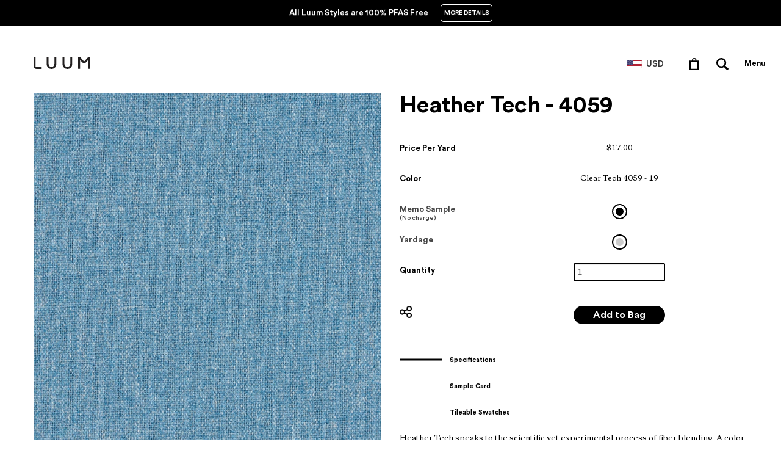

--- FILE ---
content_type: text/html; charset=utf-8
request_url: https://luum-textiles-us.myshopify.com/products/4059-19-t180-1
body_size: 24131
content:
	
<!doctype html>
<html lang="en">
  <head>
    <meta charset="utf-8">
    <meta http-equiv="cleartype" content="on">
    <meta name="robots" content="index,follow">

    <title>
      
        Heather Tech - Clear Tech - 4059 - 19 - Half Yard
        
        
        | Luum Textiles - US
      
    </title>

    

    
      <meta name="description" content="Heather Tech speaks to the scientific yet experimental process of fiber blending. A color can be transformed depending on the material, process and conditions under which it is viewed. Nuanced color is created by balancing precise dye formulations adjusted to maintain the subtle, matte texture. Muted and soft, rich and" />
    

    

    
      <meta property="og:url" content="https://luum-textiles-us.myshopify.com/products/4059-19-t180-1" />
      <meta property="og:title" content="Heather Tech - Clear Tech - 4059 - 19 - Half Yard" />
      <meta property="og:description" content="Heather Tech speaks to the scientific yet experimental process of fiber blending. A color can be transformed depending on the material, process and conditions under which it is viewed. Nuanced color is created by balancing precise dye formulations adjusted to maintain the subtle, matte texture. Muted and soft, rich and" />
      <meta property="og:image" content="//luum-textiles-us.myshopify.com/cdn/shop/files/Low-T180_Clear-Tech_cf2deb7e-0fb7-4a2f-96cc-0970fea440ac_medium.jpg?v=1767538149" />
      <meta property="og:type" content="product" />
      <meta property="og:price:amount" content="0.00" />
      <meta property="og:price:currency" content="USD" />
      <meta property="og:availability" content="instock" />
    

    <meta property="og:site_name" content="Luum Textiles - US" />
    <meta name="author" content="Luum Textiles - US">

    <!-- Mobile Specific Metas -->
    <meta name="HandheldFriendly" content="True">
    <meta name="MobileOptimized" content="320">
    <meta name="viewport" content="width=device-width, initial-scale=1, maximum-scale=1">

    <!-- Stylesheets -->
    <link href="//luum-textiles-us.myshopify.com/cdn/shop/t/24/assets/styles.css?v=76463824379799363131756043119" rel="stylesheet" type="text/css" media="all" />
    <link href="//luum-textiles-us.myshopify.com/cdn/shop/t/24/assets/fonts.scss?v=138076433334595972591756043052" rel="stylesheet" type="text/css" media="all" />
    <link href="//luum-textiles-us.myshopify.com/cdn/shop/t/24/assets/custom.scss?v=161667838097174218081756043065" rel="stylesheet" type="text/css" media="all" />
    <link href="//luum-textiles-us.myshopify.com/cdn/shop/t/24/assets/responsive.css?v=138653439227662674341756043053" rel="stylesheet" type="text/css" media="all" />
    <link href="//luum-textiles-us.myshopify.com/cdn/shop/t/24/assets/searchify-1.0.css?v=126880794558162272371756043053" rel="stylesheet" type="text/css" media="all" />
    <link href="//luum-textiles-us.myshopify.com/cdn/shop/t/24/assets/footer_style.css?v=57451554887887954401756043052" rel="stylesheet" type="text/css" media="all" />
    <!-- Icons -->
    <link rel="shortcut icon" type="image/x-icon" href="//luum-textiles-us.myshopify.com/cdn/shop/t/24/assets/favicon.png?v=80114120007126607401756043052">
    <link rel="canonical" href="https://luum-textiles-us.myshopify.com/products/4059-19-t180-1" />

    <!-- Custom Fonts -->
    <link href='//fonts.googleapis.com/css?family=.|Open+Sans:light,normal,bold|Open+Sans:light,normal,bold|Open+Sans:light,normal,bold|Open+Sans:light,normal,bold|Open+Sans:light,normal,bold' rel='stylesheet' type='text/css'>
    <link rel="stylesheet" href="https://cdn.jsdelivr.net/jquery.webui-popover/1.2.1/jquery.webui-popover.min.css">

    

  <!-- Google tag (gtag.js) -->
  <script async src="https://www.googletagmanager.com/gtag/js?id=G-SQFZRQP2PV"></script>
  <script>
    window.dataLayer = window.dataLayer || [];
    function gtag(){dataLayer.push(arguments);}
    gtag('js', new Date());

    gtag('config', 'G-SQFZRQP2PV');
  </script>

    <!-- jQuery and jQuery fallback -->
    <link href="//code.jquery.com/ui/1.9.2/themes/base/jquery-ui.css" rel="stylesheet" type="text/css" media="all" />
    <script src="//ajax.googleapis.com/ajax/libs/jquery/1.8.3/jquery.min.js"></script>
    <script src="https://cdn.jsdelivr.net/jquery.webui-popover/1.2.1/jquery.webui-popover.min.js"></script>
 
    <script>window.jQuery || document.write("<script src='//luum-textiles-us.myshopify.com/cdn/shop/t/24/assets/jquery-1.8.3.min.js?v=157860826145910789271756043053'>\x3C/script>")</script>
    <script src="//luum-textiles-us.myshopify.com/cdn/shop/t/24/assets/app.js?v=72106699635290930441756043065" type="text/javascript"></script>
    <script src="//luum-textiles-us.myshopify.com/cdn/shopifycloud/storefront/assets/themes_support/option_selection-b017cd28.js" type="text/javascript"></script>
    <script>window.performance && window.performance.mark && window.performance.mark('shopify.content_for_header.start');</script><meta id="shopify-digital-wallet" name="shopify-digital-wallet" content="/13015135/digital_wallets/dialog">
<meta name="shopify-checkout-api-token" content="e58ab16e17a69e8c4adbf1396e074e1d">
<meta id="in-context-paypal-metadata" data-shop-id="13015135" data-venmo-supported="false" data-environment="production" data-locale="en_US" data-paypal-v4="true" data-currency="USD">
<link rel="alternate" type="application/json+oembed" href="https://luum-textiles-us.myshopify.com/products/4059-19-t180-1.oembed">
<script async="async" src="/checkouts/internal/preloads.js?locale=en-US"></script>
<script id="shopify-features" type="application/json">{"accessToken":"e58ab16e17a69e8c4adbf1396e074e1d","betas":["rich-media-storefront-analytics"],"domain":"luum-textiles-us.myshopify.com","predictiveSearch":true,"shopId":13015135,"locale":"en"}</script>
<script>var Shopify = Shopify || {};
Shopify.shop = "luum-textiles-us.myshopify.com";
Shopify.locale = "en";
Shopify.currency = {"active":"USD","rate":"1.0"};
Shopify.country = "US";
Shopify.theme = {"name":"Luum - Maintenance - Q3 - 2025 - US","id":127527616592,"schema_name":null,"schema_version":null,"theme_store_id":null,"role":"main"};
Shopify.theme.handle = "null";
Shopify.theme.style = {"id":null,"handle":null};
Shopify.cdnHost = "luum-textiles-us.myshopify.com/cdn";
Shopify.routes = Shopify.routes || {};
Shopify.routes.root = "/";</script>
<script type="module">!function(o){(o.Shopify=o.Shopify||{}).modules=!0}(window);</script>
<script>!function(o){function n(){var o=[];function n(){o.push(Array.prototype.slice.apply(arguments))}return n.q=o,n}var t=o.Shopify=o.Shopify||{};t.loadFeatures=n(),t.autoloadFeatures=n()}(window);</script>
<script id="shop-js-analytics" type="application/json">{"pageType":"product"}</script>
<script defer="defer" async type="module" src="//luum-textiles-us.myshopify.com/cdn/shopifycloud/shop-js/modules/v2/client.init-shop-cart-sync_BT-GjEfc.en.esm.js"></script>
<script defer="defer" async type="module" src="//luum-textiles-us.myshopify.com/cdn/shopifycloud/shop-js/modules/v2/chunk.common_D58fp_Oc.esm.js"></script>
<script defer="defer" async type="module" src="//luum-textiles-us.myshopify.com/cdn/shopifycloud/shop-js/modules/v2/chunk.modal_xMitdFEc.esm.js"></script>
<script type="module">
  await import("//luum-textiles-us.myshopify.com/cdn/shopifycloud/shop-js/modules/v2/client.init-shop-cart-sync_BT-GjEfc.en.esm.js");
await import("//luum-textiles-us.myshopify.com/cdn/shopifycloud/shop-js/modules/v2/chunk.common_D58fp_Oc.esm.js");
await import("//luum-textiles-us.myshopify.com/cdn/shopifycloud/shop-js/modules/v2/chunk.modal_xMitdFEc.esm.js");

  window.Shopify.SignInWithShop?.initShopCartSync?.({"fedCMEnabled":true,"windoidEnabled":true});

</script>
<script id="__st">var __st={"a":13015135,"offset":-18000,"reqid":"a04fe264-182f-4f43-96ab-0dc89e1e0869-1769165748","pageurl":"luum-textiles-us.myshopify.com\/products\/4059-19-t180-1","u":"52f3912f6f86","p":"product","rtyp":"product","rid":6791074218064};</script>
<script>window.ShopifyPaypalV4VisibilityTracking = true;</script>
<script id="captcha-bootstrap">!function(){'use strict';const t='contact',e='account',n='new_comment',o=[[t,t],['blogs',n],['comments',n],[t,'customer']],c=[[e,'customer_login'],[e,'guest_login'],[e,'recover_customer_password'],[e,'create_customer']],r=t=>t.map((([t,e])=>`form[action*='/${t}']:not([data-nocaptcha='true']) input[name='form_type'][value='${e}']`)).join(','),a=t=>()=>t?[...document.querySelectorAll(t)].map((t=>t.form)):[];function s(){const t=[...o],e=r(t);return a(e)}const i='password',u='form_key',d=['recaptcha-v3-token','g-recaptcha-response','h-captcha-response',i],f=()=>{try{return window.sessionStorage}catch{return}},m='__shopify_v',_=t=>t.elements[u];function p(t,e,n=!1){try{const o=window.sessionStorage,c=JSON.parse(o.getItem(e)),{data:r}=function(t){const{data:e,action:n}=t;return t[m]||n?{data:e,action:n}:{data:t,action:n}}(c);for(const[e,n]of Object.entries(r))t.elements[e]&&(t.elements[e].value=n);n&&o.removeItem(e)}catch(o){console.error('form repopulation failed',{error:o})}}const l='form_type',E='cptcha';function T(t){t.dataset[E]=!0}const w=window,h=w.document,L='Shopify',v='ce_forms',y='captcha';let A=!1;((t,e)=>{const n=(g='f06e6c50-85a8-45c8-87d0-21a2b65856fe',I='https://cdn.shopify.com/shopifycloud/storefront-forms-hcaptcha/ce_storefront_forms_captcha_hcaptcha.v1.5.2.iife.js',D={infoText:'Protected by hCaptcha',privacyText:'Privacy',termsText:'Terms'},(t,e,n)=>{const o=w[L][v],c=o.bindForm;if(c)return c(t,g,e,D).then(n);var r;o.q.push([[t,g,e,D],n]),r=I,A||(h.body.append(Object.assign(h.createElement('script'),{id:'captcha-provider',async:!0,src:r})),A=!0)});var g,I,D;w[L]=w[L]||{},w[L][v]=w[L][v]||{},w[L][v].q=[],w[L][y]=w[L][y]||{},w[L][y].protect=function(t,e){n(t,void 0,e),T(t)},Object.freeze(w[L][y]),function(t,e,n,w,h,L){const[v,y,A,g]=function(t,e,n){const i=e?o:[],u=t?c:[],d=[...i,...u],f=r(d),m=r(i),_=r(d.filter((([t,e])=>n.includes(e))));return[a(f),a(m),a(_),s()]}(w,h,L),I=t=>{const e=t.target;return e instanceof HTMLFormElement?e:e&&e.form},D=t=>v().includes(t);t.addEventListener('submit',(t=>{const e=I(t);if(!e)return;const n=D(e)&&!e.dataset.hcaptchaBound&&!e.dataset.recaptchaBound,o=_(e),c=g().includes(e)&&(!o||!o.value);(n||c)&&t.preventDefault(),c&&!n&&(function(t){try{if(!f())return;!function(t){const e=f();if(!e)return;const n=_(t);if(!n)return;const o=n.value;o&&e.removeItem(o)}(t);const e=Array.from(Array(32),(()=>Math.random().toString(36)[2])).join('');!function(t,e){_(t)||t.append(Object.assign(document.createElement('input'),{type:'hidden',name:u})),t.elements[u].value=e}(t,e),function(t,e){const n=f();if(!n)return;const o=[...t.querySelectorAll(`input[type='${i}']`)].map((({name:t})=>t)),c=[...d,...o],r={};for(const[a,s]of new FormData(t).entries())c.includes(a)||(r[a]=s);n.setItem(e,JSON.stringify({[m]:1,action:t.action,data:r}))}(t,e)}catch(e){console.error('failed to persist form',e)}}(e),e.submit())}));const S=(t,e)=>{t&&!t.dataset[E]&&(n(t,e.some((e=>e===t))),T(t))};for(const o of['focusin','change'])t.addEventListener(o,(t=>{const e=I(t);D(e)&&S(e,y())}));const B=e.get('form_key'),M=e.get(l),P=B&&M;t.addEventListener('DOMContentLoaded',(()=>{const t=y();if(P)for(const e of t)e.elements[l].value===M&&p(e,B);[...new Set([...A(),...v().filter((t=>'true'===t.dataset.shopifyCaptcha))])].forEach((e=>S(e,t)))}))}(h,new URLSearchParams(w.location.search),n,t,e,['guest_login'])})(!0,!1)}();</script>
<script integrity="sha256-4kQ18oKyAcykRKYeNunJcIwy7WH5gtpwJnB7kiuLZ1E=" data-source-attribution="shopify.loadfeatures" defer="defer" src="//luum-textiles-us.myshopify.com/cdn/shopifycloud/storefront/assets/storefront/load_feature-a0a9edcb.js" crossorigin="anonymous"></script>
<script data-source-attribution="shopify.dynamic_checkout.dynamic.init">var Shopify=Shopify||{};Shopify.PaymentButton=Shopify.PaymentButton||{isStorefrontPortableWallets:!0,init:function(){window.Shopify.PaymentButton.init=function(){};var t=document.createElement("script");t.src="https://luum-textiles-us.myshopify.com/cdn/shopifycloud/portable-wallets/latest/portable-wallets.en.js",t.type="module",document.head.appendChild(t)}};
</script>
<script data-source-attribution="shopify.dynamic_checkout.buyer_consent">
  function portableWalletsHideBuyerConsent(e){var t=document.getElementById("shopify-buyer-consent"),n=document.getElementById("shopify-subscription-policy-button");t&&n&&(t.classList.add("hidden"),t.setAttribute("aria-hidden","true"),n.removeEventListener("click",e))}function portableWalletsShowBuyerConsent(e){var t=document.getElementById("shopify-buyer-consent"),n=document.getElementById("shopify-subscription-policy-button");t&&n&&(t.classList.remove("hidden"),t.removeAttribute("aria-hidden"),n.addEventListener("click",e))}window.Shopify?.PaymentButton&&(window.Shopify.PaymentButton.hideBuyerConsent=portableWalletsHideBuyerConsent,window.Shopify.PaymentButton.showBuyerConsent=portableWalletsShowBuyerConsent);
</script>
<script data-source-attribution="shopify.dynamic_checkout.cart.bootstrap">document.addEventListener("DOMContentLoaded",(function(){function t(){return document.querySelector("shopify-accelerated-checkout-cart, shopify-accelerated-checkout")}if(t())Shopify.PaymentButton.init();else{new MutationObserver((function(e,n){t()&&(Shopify.PaymentButton.init(),n.disconnect())})).observe(document.body,{childList:!0,subtree:!0})}}));
</script>
<link id="shopify-accelerated-checkout-styles" rel="stylesheet" media="screen" href="https://luum-textiles-us.myshopify.com/cdn/shopifycloud/portable-wallets/latest/accelerated-checkout-backwards-compat.css" crossorigin="anonymous">
<style id="shopify-accelerated-checkout-cart">
        #shopify-buyer-consent {
  margin-top: 1em;
  display: inline-block;
  width: 100%;
}

#shopify-buyer-consent.hidden {
  display: none;
}

#shopify-subscription-policy-button {
  background: none;
  border: none;
  padding: 0;
  text-decoration: underline;
  font-size: inherit;
  cursor: pointer;
}

#shopify-subscription-policy-button::before {
  box-shadow: none;
}

      </style>

<script>window.performance && window.performance.mark && window.performance.mark('shopify.content_for_header.end');</script>

    <!-- Bootstrap 3.3.6 -->
    <script src="https://stackpath.bootstrapcdn.com/bootstrap/3.2.0/js/bootstrap.min.js"></script>
    <link href="https://stackpath.bootstrapcdn.com/bootstrap/3.3.6/css/bootstrap.min.css" rel="stylesheet" integrity="sha384-1q8mTJOASx8j1Au+a5WDVnPi2lkFfwwEAa8hDDdjZlpLegxhjVME1fgjWPGmkzs7" crossorigin="anonymous" />

    <!-- Include Cart.js -->
    <script src="//luum-textiles-us.myshopify.com/cdn/shop/t/24/assets/cart.min.js?v=35622599830721257761756043052" type="text/javascript"></script>

    <!-- Initialise Cart.js once the page has loaded -->
    <script type="text/javascript">
        jQuery(function() {
            CartJS.init({"note":null,"attributes":{},"original_total_price":0,"total_price":0,"total_discount":0,"total_weight":0.0,"item_count":0,"items":[],"requires_shipping":false,"currency":"USD","items_subtotal_price":0,"cart_level_discount_applications":[],"checkout_charge_amount":0});
            console.log('Cart')
        });
    </script>
    
    
	<script>
      var teknion = {
        shop_domain: 'https://luum-textiles-us.myshopify.com',
        customer_app_authorization_secret: 'fwRVEXHqwZQXCdki3eFa1HTcuvDfbWcf',
        base_url: 'https://oneplace.teknion.com',
        app_id: 'b984df57-c4f6-4245-ace5-2c02bc3845cd',
        company_code: 'LUUMUS',
        shopify_api_url: 'https://luum-textiles-us.myshopify.com/admin/api',
        shopify_api_key: '2e8b28c11d48acf7cf4931163d73f90d',
        shopify_api_pass: 'b08befba179944d66775d29b9ad28725',
        project_types: [
          "Workplace",
        
          "Healthcare",
        
          "Hospitality",
        
          "Higher Education",
        
          "Other",
        ],
        enhancement_variant_id: '32099881877584'
      };
    </script>
    <script src="//luum-textiles-us.myshopify.com/cdn/shop/t/24/assets/luum-custom.js?v=165201088767329337761756043053" type="text/javascript"></script>
    <script src="//luum-textiles-us.myshopify.com/cdn/shop/t/24/assets/luum-cart.js?v=127235607863298197151756043053" type="text/javascript"></script>
    <script src="//luum-textiles-us.myshopify.com/cdn/shop/t/24/assets/luum-reservations.js?v=159566593499982479271756043053" type="text/javascript"></script>
    <script src="//luum-textiles-us.myshopify.com/cdn/shop/t/24/assets/luum-tax-exemptions.js?v=6732832651860133761756043053" type="text/javascript"></script>
    <script src="//luum-textiles-us.myshopify.com/cdn/shop/t/24/assets/luum-lca.js?v=132489056229482732301756043053" type="text/javascript"></script>
    <script src="//luum-textiles-us.myshopify.com/cdn/shop/t/24/assets/luum-order-cancellations.js?v=61235106736067891291756043053" type="text/javascript"></script>
    <script src="//luum-textiles-us.myshopify.com/cdn/shop/t/24/assets/luum-cut-fabric-approvals.js?v=116799052104520337471756043053" type="text/javascript"></script>
    <script src="//luum-textiles-us.myshopify.com/cdn/shop/t/24/assets/email.js?v=2756341182757111201756043052" type="text/javascript"></script>
    <link href="//luum-textiles-us.myshopify.com/cdn/shop/t/24/assets/luum-custom.scss.css?v=60609463487503096031756043053" rel="stylesheet" type="text/css" media="all" />
    <link href="//luum-textiles-us.myshopify.com/cdn/shop/t/24/assets/luum-custom.css?v=113346338491207473471756043053" rel="stylesheet" type="text/css" media="all" />
    <link href="//luum-textiles-us.myshopify.com/cdn/shop/t/24/assets/inputfile.css?v=21142259124667936491756043053" rel="stylesheet" type="text/css" media="all" />
    <link href="//luum-textiles-us.myshopify.com/cdn/shop/t/24/assets/loaders.scss.css?v=76228550471500369931756043053" rel="stylesheet" type="text/css" media="all" />

    
  <!-- BEGIN app block: shopify://apps/smart-filter-search/blocks/app-embed/5cc1944c-3014-4a2a-af40-7d65abc0ef73 --><style>.gf-block-title h3, 
.gf-block-title .h3,
.gf-form-input-inner label {
  font-size: 12px !important;
  color: #3a3a3a !important;
  text-transform: uppercase !important;
  font-weight: bold !important;
}
.gf-option-block .gf-btn-show-more{
  font-size: 12px !important;
  text-transform: none !important;
  font-weight: normal !important;
}
.gf-option-block ul li a, 
.gf-option-block ul li button, 
.gf-option-block ul li a span.gf-count,
.gf-option-block ul li button span.gf-count,
.gf-clear, 
.gf-clear-all, 
.selected-item.gf-option-label a,
.gf-form-input-inner select,
.gf-refine-toggle{
  font-size: 12px !important;
  color: #000000 !important;
  text-transform: none !important;
  font-weight: normal !important;
}

.gf-refine-toggle-mobile,
.gf-form-button-group button {
  font-size: 12px !important;
  text-transform: none !important;
  font-weight: normal !important;
  color: #3a3a3a !important;
  border: 1px solid #bfbfbf !important;
  background: #ffffff !important;
}
.gf-option-block-box-rectangle.gf-option-block ul li.gf-box-rectangle a,
.gf-option-block-box-rectangle.gf-option-block ul li.gf-box-rectangle button {
  border-color: #000000 !important;
}
.gf-option-block-box-rectangle.gf-option-block ul li.gf-box-rectangle a.checked,
.gf-option-block-box-rectangle.gf-option-block ul li.gf-box-rectangle button.checked{
  color: #fff !important;
  background-color: #000000 !important;
}
@media (min-width: 768px) {
  .gf-option-block-box-rectangle.gf-option-block ul li.gf-box-rectangle button:hover,
  .gf-option-block-box-rectangle.gf-option-block ul li.gf-box-rectangle a:hover {
    color: #fff !important;
    background-color: #000000 !important;	
  }
}
.gf-option-block.gf-option-block-select select {
  color: #000000 !important;
}

#gf-form.loaded, .gf-YMM-forms.loaded {
  background: #FFFFFF !important;
}
#gf-form h2, .gf-YMM-forms h2 {
  color: #3a3a3a !important;
}
#gf-form label, .gf-YMM-forms label{
  color: #3a3a3a !important;
}
.gf-form-input-wrapper select, 
.gf-form-input-wrapper input{
  border: 1px solid #DEDEDE !important;
  background-color: #FFFFFF !important;
  border-radius: 0px !important;
}
#gf-form .gf-form-button-group button, .gf-YMM-forms .gf-form-button-group button{
  color: #FFFFFF !important;
  background: #3a3a3a !important;
  border-radius: 0px !important;
}

.spf-product-card.spf-product-card__template-3 .spf-product__info.hover{
  background: #FFFFFF;
}
a.spf-product-card__image-wrapper{
  padding-top: 100%;
}
.h4.spf-product-card__title a{
  color: #4d5959;
  font-size: 13px;
  font-family: "Montserrat", sans-serif;   font-weight: 700;  font-style: normal;
  text-transform: none;
}
.h4.spf-product-card__title a:hover{
  color: #b59677;
}
.spf-product-card button.spf-product__form-btn-addtocart{
  font-size: 14px;
   font-family: inherit;   font-weight: normal;   font-style: normal;   text-transform: none;
}
.spf-product-card button.spf-product__form-btn-addtocart,
.spf-product-card.spf-product-card__template-4 a.open-quick-view,
.spf-product-card.spf-product-card__template-5 a.open-quick-view,
#gfqv-btn{
  color: #FFFFFF !important;
  border: 1px solid #B59677 !important;
  background: #B59677 !important;
}
.spf-product-card button.spf-product__form-btn-addtocart:hover,
.spf-product-card.spf-product-card__template-4 a.open-quick-view:hover,
.spf-product-card.spf-product-card__template-5 a.open-quick-view:hover{
  color: #FFFFFF !important;
  border: 1px solid #B59677 !important;
  background: #B59677 !important;
}
span.spf-product__label.spf-product__label-soldout{
  color: #ffffff;
  background: #989898;
}
span.spf-product__label.spf-product__label-sale{
  color: #F0F0F0;
  background: #d21625;
}
.spf-product-card__vendor a{
  color: #696969;
  font-size: 14px;
  font-family: "Lato", sans-serif;   font-weight: 400;   font-style: normal; }
.spf-product-card__vendor a:hover{
  color: #b59677;
}
.spf-product-card__price-wrapper{
  font-size: 14px;
}
.spf-image-ratio{
  padding-top:100% !important;
}
.spf-product-card__oldprice,
.spf-product-card__saleprice,
.spf-product-card__price,
.gfqv-product-card__oldprice,
.gfqv-product-card__saleprice,
.gfqv-product-card__price
{
  font-size: 14px;
  font-family: "Lato", sans-serif;   font-weight: 400;   font-style: normal; }

span.spf-product-card__price, span.gfqv-product-card__price{
  color: #141414;
}
span.spf-product-card__oldprice, span.gfqv-product-card__oldprice{
  color: #858585;
}
span.spf-product-card__saleprice, span.gfqv-product-card__saleprice{
  color: #141414;
}
/* Product Title */
.h4.spf-product-card__title{
    
}
.h4.spf-product-card__title a{

}

/* Product Vendor */
.spf-product-card__vendor{
    
}
.spf-product-card__vendor a{

}

/* Product Price */
.spf-product-card__price-wrapper{
    
}

/* Product Old Price */
span.spf-product-card__oldprice{
    
}

/* Product Sale Price */
span.spf-product-card__saleprice{
    
}

/* Product Regular Price */
span.spf-product-card__price{

}

/* Quickview button */
.open-quick-view{
    
}

/* Add to cart button */
button.spf-product__form-btn-addtocart{
    
}

/* Product image */
img.spf-product-card__image{
    
}

/* Sale label */
span.spf-product__label.spf-product__label.spf-product__label-sale{
    
}

/* Sold out label */
span.spf-product__label.spf-product__label.spf-product__label-soldout{
    
}</style><style></style><script></script><style>
  #gf-grid, #gf-grid *, #gf-loading, #gf-tree, #gf-tree * {
    box-sizing: border-box;
    -webkit-box-sizing: border-box;
    -moz-box-sizing: border-box;
  }
  .gf-refine-toggle-mobile span, span#gf-mobile-refine-toggle {
    align-items: center;
    display: flex;
    height: 38px;
    line-height: 1.45;
    padding: 0 10px;
  }
  .gf-left #gf-tree {
    clear: left;
    min-height: 1px;
    text-align: left;
    width: 20%;
    display: inline-flex;
    flex-direction: column;
  }
  .gf-left #gf-tree:not(.spf-hidden) + #gf-grid {
    padding-left: 25px;
    width: 80%;
    display: inline-flex;
    float: none !important;
    flex-direction: column;
  }
  div#gf-grid:after {
    content: "";
    display: block;
    clear: both;
  }
  .gf-controls-search-form {
    display: flex;
    flex-wrap: wrap;
    margin-bottom: 15px;
    position: relative;
  }
  input.gf-controls-search-input {
    -webkit-appearance: none;
    -moz-appearance: none;
    appearance: none;
    border: 1px solid #e8e8e8;
    border-radius: 2px;
    box-sizing: border-box;
    flex: 1 1 auto;
    font-size: 13px;
    height: 40px;
    line-height: 1;
    margin: 0;
    max-width: 100%;
    outline: 0;
    padding: 10px 30px 10px 40px;
    width: 100%
  }
  span.gf-count {
    font-size: .9em;
    opacity: .6
  }
  button.gf-controls-clear-button,button.gf-controls-search-button {
    background: 0 0;
    border: none;
    border-radius: 0;
    box-shadow: none;
    height: 100%;
    left: 0;
    min-width: auto;
    outline: 0;
    padding: 12px!important;
    position: absolute;
    top: 0;
    width: 40px
  }
  button.gf-controls-search-button {
    cursor: default;
    line-height: 1
  }
  button.gf-controls-search-button svg {
    max-height: 100%;
    max-width: 100%
  }
  button.gf-controls-clear-button {
    display: none;
    left: auto;
    right: 0
  }
  .gf-actions {
    align-items: center;
    display: flex;
    flex-wrap: wrap;
    margin-bottom: 15px;
    margin-left: -8px;
    margin-right: -8px
  }
  span.gf-summary {
    flex: 1 1 auto;
    font-size: 14px;
    height: 38px;
    line-height: 38px;
    text-align: left
  }
  .gf-filter-selection {
    display: flex
  }
</style><script class="globo-filter-custom-js">if(window.AVADA_SPEED_WHITELIST){const spfs_w = new RegExp("smart-product-filter-search", 'i'); if(Array.isArray(window.AVADA_SPEED_WHITELIST)){window.AVADA_SPEED_WHITELIST.push(spfs_w);}else{window.AVADA_SPEED_WHITELIST = [spfs_w];}} </script><!-- END app block --><script src="https://cdn.shopify.com/extensions/019bea1a-38f1-7d73-a784-556ada0fce3b/smart-product-filters-638/assets/globo.filter.min.js" type="text/javascript" defer="defer"></script>
<link href="https://monorail-edge.shopifysvc.com" rel="dns-prefetch">
<script>(function(){if ("sendBeacon" in navigator && "performance" in window) {try {var session_token_from_headers = performance.getEntriesByType('navigation')[0].serverTiming.find(x => x.name == '_s').description;} catch {var session_token_from_headers = undefined;}var session_cookie_matches = document.cookie.match(/_shopify_s=([^;]*)/);var session_token_from_cookie = session_cookie_matches && session_cookie_matches.length === 2 ? session_cookie_matches[1] : "";var session_token = session_token_from_headers || session_token_from_cookie || "";function handle_abandonment_event(e) {var entries = performance.getEntries().filter(function(entry) {return /monorail-edge.shopifysvc.com/.test(entry.name);});if (!window.abandonment_tracked && entries.length === 0) {window.abandonment_tracked = true;var currentMs = Date.now();var navigation_start = performance.timing.navigationStart;var payload = {shop_id: 13015135,url: window.location.href,navigation_start,duration: currentMs - navigation_start,session_token,page_type: "product"};window.navigator.sendBeacon("https://monorail-edge.shopifysvc.com/v1/produce", JSON.stringify({schema_id: "online_store_buyer_site_abandonment/1.1",payload: payload,metadata: {event_created_at_ms: currentMs,event_sent_at_ms: currentMs}}));}}window.addEventListener('pagehide', handle_abandonment_event);}}());</script>
<script id="web-pixels-manager-setup">(function e(e,d,r,n,o){if(void 0===o&&(o={}),!Boolean(null===(a=null===(i=window.Shopify)||void 0===i?void 0:i.analytics)||void 0===a?void 0:a.replayQueue)){var i,a;window.Shopify=window.Shopify||{};var t=window.Shopify;t.analytics=t.analytics||{};var s=t.analytics;s.replayQueue=[],s.publish=function(e,d,r){return s.replayQueue.push([e,d,r]),!0};try{self.performance.mark("wpm:start")}catch(e){}var l=function(){var e={modern:/Edge?\/(1{2}[4-9]|1[2-9]\d|[2-9]\d{2}|\d{4,})\.\d+(\.\d+|)|Firefox\/(1{2}[4-9]|1[2-9]\d|[2-9]\d{2}|\d{4,})\.\d+(\.\d+|)|Chrom(ium|e)\/(9{2}|\d{3,})\.\d+(\.\d+|)|(Maci|X1{2}).+ Version\/(15\.\d+|(1[6-9]|[2-9]\d|\d{3,})\.\d+)([,.]\d+|)( \(\w+\)|)( Mobile\/\w+|) Safari\/|Chrome.+OPR\/(9{2}|\d{3,})\.\d+\.\d+|(CPU[ +]OS|iPhone[ +]OS|CPU[ +]iPhone|CPU IPhone OS|CPU iPad OS)[ +]+(15[._]\d+|(1[6-9]|[2-9]\d|\d{3,})[._]\d+)([._]\d+|)|Android:?[ /-](13[3-9]|1[4-9]\d|[2-9]\d{2}|\d{4,})(\.\d+|)(\.\d+|)|Android.+Firefox\/(13[5-9]|1[4-9]\d|[2-9]\d{2}|\d{4,})\.\d+(\.\d+|)|Android.+Chrom(ium|e)\/(13[3-9]|1[4-9]\d|[2-9]\d{2}|\d{4,})\.\d+(\.\d+|)|SamsungBrowser\/([2-9]\d|\d{3,})\.\d+/,legacy:/Edge?\/(1[6-9]|[2-9]\d|\d{3,})\.\d+(\.\d+|)|Firefox\/(5[4-9]|[6-9]\d|\d{3,})\.\d+(\.\d+|)|Chrom(ium|e)\/(5[1-9]|[6-9]\d|\d{3,})\.\d+(\.\d+|)([\d.]+$|.*Safari\/(?![\d.]+ Edge\/[\d.]+$))|(Maci|X1{2}).+ Version\/(10\.\d+|(1[1-9]|[2-9]\d|\d{3,})\.\d+)([,.]\d+|)( \(\w+\)|)( Mobile\/\w+|) Safari\/|Chrome.+OPR\/(3[89]|[4-9]\d|\d{3,})\.\d+\.\d+|(CPU[ +]OS|iPhone[ +]OS|CPU[ +]iPhone|CPU IPhone OS|CPU iPad OS)[ +]+(10[._]\d+|(1[1-9]|[2-9]\d|\d{3,})[._]\d+)([._]\d+|)|Android:?[ /-](13[3-9]|1[4-9]\d|[2-9]\d{2}|\d{4,})(\.\d+|)(\.\d+|)|Mobile Safari.+OPR\/([89]\d|\d{3,})\.\d+\.\d+|Android.+Firefox\/(13[5-9]|1[4-9]\d|[2-9]\d{2}|\d{4,})\.\d+(\.\d+|)|Android.+Chrom(ium|e)\/(13[3-9]|1[4-9]\d|[2-9]\d{2}|\d{4,})\.\d+(\.\d+|)|Android.+(UC? ?Browser|UCWEB|U3)[ /]?(15\.([5-9]|\d{2,})|(1[6-9]|[2-9]\d|\d{3,})\.\d+)\.\d+|SamsungBrowser\/(5\.\d+|([6-9]|\d{2,})\.\d+)|Android.+MQ{2}Browser\/(14(\.(9|\d{2,})|)|(1[5-9]|[2-9]\d|\d{3,})(\.\d+|))(\.\d+|)|K[Aa][Ii]OS\/(3\.\d+|([4-9]|\d{2,})\.\d+)(\.\d+|)/},d=e.modern,r=e.legacy,n=navigator.userAgent;return n.match(d)?"modern":n.match(r)?"legacy":"unknown"}(),u="modern"===l?"modern":"legacy",c=(null!=n?n:{modern:"",legacy:""})[u],f=function(e){return[e.baseUrl,"/wpm","/b",e.hashVersion,"modern"===e.buildTarget?"m":"l",".js"].join("")}({baseUrl:d,hashVersion:r,buildTarget:u}),m=function(e){var d=e.version,r=e.bundleTarget,n=e.surface,o=e.pageUrl,i=e.monorailEndpoint;return{emit:function(e){var a=e.status,t=e.errorMsg,s=(new Date).getTime(),l=JSON.stringify({metadata:{event_sent_at_ms:s},events:[{schema_id:"web_pixels_manager_load/3.1",payload:{version:d,bundle_target:r,page_url:o,status:a,surface:n,error_msg:t},metadata:{event_created_at_ms:s}}]});if(!i)return console&&console.warn&&console.warn("[Web Pixels Manager] No Monorail endpoint provided, skipping logging."),!1;try{return self.navigator.sendBeacon.bind(self.navigator)(i,l)}catch(e){}var u=new XMLHttpRequest;try{return u.open("POST",i,!0),u.setRequestHeader("Content-Type","text/plain"),u.send(l),!0}catch(e){return console&&console.warn&&console.warn("[Web Pixels Manager] Got an unhandled error while logging to Monorail."),!1}}}}({version:r,bundleTarget:l,surface:e.surface,pageUrl:self.location.href,monorailEndpoint:e.monorailEndpoint});try{o.browserTarget=l,function(e){var d=e.src,r=e.async,n=void 0===r||r,o=e.onload,i=e.onerror,a=e.sri,t=e.scriptDataAttributes,s=void 0===t?{}:t,l=document.createElement("script"),u=document.querySelector("head"),c=document.querySelector("body");if(l.async=n,l.src=d,a&&(l.integrity=a,l.crossOrigin="anonymous"),s)for(var f in s)if(Object.prototype.hasOwnProperty.call(s,f))try{l.dataset[f]=s[f]}catch(e){}if(o&&l.addEventListener("load",o),i&&l.addEventListener("error",i),u)u.appendChild(l);else{if(!c)throw new Error("Did not find a head or body element to append the script");c.appendChild(l)}}({src:f,async:!0,onload:function(){if(!function(){var e,d;return Boolean(null===(d=null===(e=window.Shopify)||void 0===e?void 0:e.analytics)||void 0===d?void 0:d.initialized)}()){var d=window.webPixelsManager.init(e)||void 0;if(d){var r=window.Shopify.analytics;r.replayQueue.forEach((function(e){var r=e[0],n=e[1],o=e[2];d.publishCustomEvent(r,n,o)})),r.replayQueue=[],r.publish=d.publishCustomEvent,r.visitor=d.visitor,r.initialized=!0}}},onerror:function(){return m.emit({status:"failed",errorMsg:"".concat(f," has failed to load")})},sri:function(e){var d=/^sha384-[A-Za-z0-9+/=]+$/;return"string"==typeof e&&d.test(e)}(c)?c:"",scriptDataAttributes:o}),m.emit({status:"loading"})}catch(e){m.emit({status:"failed",errorMsg:(null==e?void 0:e.message)||"Unknown error"})}}})({shopId: 13015135,storefrontBaseUrl: "https://luum-textiles-us.myshopify.com",extensionsBaseUrl: "https://extensions.shopifycdn.com/cdn/shopifycloud/web-pixels-manager",monorailEndpoint: "https://monorail-edge.shopifysvc.com/unstable/produce_batch",surface: "storefront-renderer",enabledBetaFlags: ["2dca8a86"],webPixelsConfigList: [{"id":"341999696","configuration":"{\"config\":\"{\\\"pixel_id\\\":\\\"G-PG3GP140B8\\\",\\\"gtag_events\\\":[{\\\"type\\\":\\\"purchase\\\",\\\"action_label\\\":\\\"G-PG3GP140B8\\\"},{\\\"type\\\":\\\"page_view\\\",\\\"action_label\\\":\\\"G-PG3GP140B8\\\"},{\\\"type\\\":\\\"view_item\\\",\\\"action_label\\\":\\\"G-PG3GP140B8\\\"},{\\\"type\\\":\\\"search\\\",\\\"action_label\\\":\\\"G-PG3GP140B8\\\"},{\\\"type\\\":\\\"add_to_cart\\\",\\\"action_label\\\":\\\"G-PG3GP140B8\\\"},{\\\"type\\\":\\\"begin_checkout\\\",\\\"action_label\\\":\\\"G-PG3GP140B8\\\"},{\\\"type\\\":\\\"add_payment_info\\\",\\\"action_label\\\":\\\"G-PG3GP140B8\\\"}],\\\"enable_monitoring_mode\\\":false}\"}","eventPayloadVersion":"v1","runtimeContext":"OPEN","scriptVersion":"b2a88bafab3e21179ed38636efcd8a93","type":"APP","apiClientId":1780363,"privacyPurposes":[],"dataSharingAdjustments":{"protectedCustomerApprovalScopes":["read_customer_address","read_customer_email","read_customer_name","read_customer_personal_data","read_customer_phone"]}},{"id":"shopify-app-pixel","configuration":"{}","eventPayloadVersion":"v1","runtimeContext":"STRICT","scriptVersion":"0450","apiClientId":"shopify-pixel","type":"APP","privacyPurposes":["ANALYTICS","MARKETING"]},{"id":"shopify-custom-pixel","eventPayloadVersion":"v1","runtimeContext":"LAX","scriptVersion":"0450","apiClientId":"shopify-pixel","type":"CUSTOM","privacyPurposes":["ANALYTICS","MARKETING"]}],isMerchantRequest: false,initData: {"shop":{"name":"Luum Textiles - US","paymentSettings":{"currencyCode":"USD"},"myshopifyDomain":"luum-textiles-us.myshopify.com","countryCode":"CA","storefrontUrl":"https:\/\/luum-textiles-us.myshopify.com"},"customer":null,"cart":null,"checkout":null,"productVariants":[{"price":{"amount":0.0,"currencyCode":"USD"},"product":{"title":"Heather Tech - Clear Tech - 4059 - 19 - Half Yard","vendor":"LUUM","id":"6791074218064","untranslatedTitle":"Heather Tech - Clear Tech - 4059 - 19 - Half Yard","url":"\/products\/4059-19-t180-1","type":"FABRIC"},"id":"40032073547856","image":{"src":"\/\/luum-textiles-us.myshopify.com\/cdn\/shop\/files\/Low-T180_Clear-Tech_cf2deb7e-0fb7-4a2f-96cc-0970fea440ac.jpg?v=1767538149"},"sku":"S-4059-19-T180","title":"Memo Sample \/ None","untranslatedTitle":"Memo Sample \/ None"},{"price":{"amount":17.0,"currencyCode":"USD"},"product":{"title":"Heather Tech - Clear Tech - 4059 - 19 - Half Yard","vendor":"LUUM","id":"6791074218064","untranslatedTitle":"Heather Tech - Clear Tech - 4059 - 19 - Half Yard","url":"\/products\/4059-19-t180-1","type":"FABRIC"},"id":"40032073580624","image":{"src":"\/\/luum-textiles-us.myshopify.com\/cdn\/shop\/files\/Low-T180_Clear-Tech_cf2deb7e-0fb7-4a2f-96cc-0970fea440ac.jpg?v=1767538149"},"sku":"4059-19-T180-1","title":"Yardage \/ None","untranslatedTitle":"Yardage \/ None"}],"purchasingCompany":null},},"https://luum-textiles-us.myshopify.com/cdn","fcfee988w5aeb613cpc8e4bc33m6693e112",{"modern":"","legacy":""},{"shopId":"13015135","storefrontBaseUrl":"https:\/\/luum-textiles-us.myshopify.com","extensionBaseUrl":"https:\/\/extensions.shopifycdn.com\/cdn\/shopifycloud\/web-pixels-manager","surface":"storefront-renderer","enabledBetaFlags":"[\"2dca8a86\"]","isMerchantRequest":"false","hashVersion":"fcfee988w5aeb613cpc8e4bc33m6693e112","publish":"custom","events":"[[\"page_viewed\",{}],[\"product_viewed\",{\"productVariant\":{\"price\":{\"amount\":0.0,\"currencyCode\":\"USD\"},\"product\":{\"title\":\"Heather Tech - Clear Tech - 4059 - 19 - Half Yard\",\"vendor\":\"LUUM\",\"id\":\"6791074218064\",\"untranslatedTitle\":\"Heather Tech - Clear Tech - 4059 - 19 - Half Yard\",\"url\":\"\/products\/4059-19-t180-1\",\"type\":\"FABRIC\"},\"id\":\"40032073547856\",\"image\":{\"src\":\"\/\/luum-textiles-us.myshopify.com\/cdn\/shop\/files\/Low-T180_Clear-Tech_cf2deb7e-0fb7-4a2f-96cc-0970fea440ac.jpg?v=1767538149\"},\"sku\":\"S-4059-19-T180\",\"title\":\"Memo Sample \/ None\",\"untranslatedTitle\":\"Memo Sample \/ None\"}}]]"});</script><script>
  window.ShopifyAnalytics = window.ShopifyAnalytics || {};
  window.ShopifyAnalytics.meta = window.ShopifyAnalytics.meta || {};
  window.ShopifyAnalytics.meta.currency = 'USD';
  var meta = {"product":{"id":6791074218064,"gid":"gid:\/\/shopify\/Product\/6791074218064","vendor":"LUUM","type":"FABRIC","handle":"4059-19-t180-1","variants":[{"id":40032073547856,"price":0,"name":"Heather Tech - Clear Tech - 4059 - 19 - Half Yard - Memo Sample \/ None","public_title":"Memo Sample \/ None","sku":"S-4059-19-T180"},{"id":40032073580624,"price":1700,"name":"Heather Tech - Clear Tech - 4059 - 19 - Half Yard - Yardage \/ None","public_title":"Yardage \/ None","sku":"4059-19-T180-1"}],"remote":false},"page":{"pageType":"product","resourceType":"product","resourceId":6791074218064,"requestId":"a04fe264-182f-4f43-96ab-0dc89e1e0869-1769165748"}};
  for (var attr in meta) {
    window.ShopifyAnalytics.meta[attr] = meta[attr];
  }
</script>
<script class="analytics">
  (function () {
    var customDocumentWrite = function(content) {
      var jquery = null;

      if (window.jQuery) {
        jquery = window.jQuery;
      } else if (window.Checkout && window.Checkout.$) {
        jquery = window.Checkout.$;
      }

      if (jquery) {
        jquery('body').append(content);
      }
    };

    var hasLoggedConversion = function(token) {
      if (token) {
        return document.cookie.indexOf('loggedConversion=' + token) !== -1;
      }
      return false;
    }

    var setCookieIfConversion = function(token) {
      if (token) {
        var twoMonthsFromNow = new Date(Date.now());
        twoMonthsFromNow.setMonth(twoMonthsFromNow.getMonth() + 2);

        document.cookie = 'loggedConversion=' + token + '; expires=' + twoMonthsFromNow;
      }
    }

    var trekkie = window.ShopifyAnalytics.lib = window.trekkie = window.trekkie || [];
    if (trekkie.integrations) {
      return;
    }
    trekkie.methods = [
      'identify',
      'page',
      'ready',
      'track',
      'trackForm',
      'trackLink'
    ];
    trekkie.factory = function(method) {
      return function() {
        var args = Array.prototype.slice.call(arguments);
        args.unshift(method);
        trekkie.push(args);
        return trekkie;
      };
    };
    for (var i = 0; i < trekkie.methods.length; i++) {
      var key = trekkie.methods[i];
      trekkie[key] = trekkie.factory(key);
    }
    trekkie.load = function(config) {
      trekkie.config = config || {};
      trekkie.config.initialDocumentCookie = document.cookie;
      var first = document.getElementsByTagName('script')[0];
      var script = document.createElement('script');
      script.type = 'text/javascript';
      script.onerror = function(e) {
        var scriptFallback = document.createElement('script');
        scriptFallback.type = 'text/javascript';
        scriptFallback.onerror = function(error) {
                var Monorail = {
      produce: function produce(monorailDomain, schemaId, payload) {
        var currentMs = new Date().getTime();
        var event = {
          schema_id: schemaId,
          payload: payload,
          metadata: {
            event_created_at_ms: currentMs,
            event_sent_at_ms: currentMs
          }
        };
        return Monorail.sendRequest("https://" + monorailDomain + "/v1/produce", JSON.stringify(event));
      },
      sendRequest: function sendRequest(endpointUrl, payload) {
        // Try the sendBeacon API
        if (window && window.navigator && typeof window.navigator.sendBeacon === 'function' && typeof window.Blob === 'function' && !Monorail.isIos12()) {
          var blobData = new window.Blob([payload], {
            type: 'text/plain'
          });

          if (window.navigator.sendBeacon(endpointUrl, blobData)) {
            return true;
          } // sendBeacon was not successful

        } // XHR beacon

        var xhr = new XMLHttpRequest();

        try {
          xhr.open('POST', endpointUrl);
          xhr.setRequestHeader('Content-Type', 'text/plain');
          xhr.send(payload);
        } catch (e) {
          console.log(e);
        }

        return false;
      },
      isIos12: function isIos12() {
        return window.navigator.userAgent.lastIndexOf('iPhone; CPU iPhone OS 12_') !== -1 || window.navigator.userAgent.lastIndexOf('iPad; CPU OS 12_') !== -1;
      }
    };
    Monorail.produce('monorail-edge.shopifysvc.com',
      'trekkie_storefront_load_errors/1.1',
      {shop_id: 13015135,
      theme_id: 127527616592,
      app_name: "storefront",
      context_url: window.location.href,
      source_url: "//luum-textiles-us.myshopify.com/cdn/s/trekkie.storefront.8d95595f799fbf7e1d32231b9a28fd43b70c67d3.min.js"});

        };
        scriptFallback.async = true;
        scriptFallback.src = '//luum-textiles-us.myshopify.com/cdn/s/trekkie.storefront.8d95595f799fbf7e1d32231b9a28fd43b70c67d3.min.js';
        first.parentNode.insertBefore(scriptFallback, first);
      };
      script.async = true;
      script.src = '//luum-textiles-us.myshopify.com/cdn/s/trekkie.storefront.8d95595f799fbf7e1d32231b9a28fd43b70c67d3.min.js';
      first.parentNode.insertBefore(script, first);
    };
    trekkie.load(
      {"Trekkie":{"appName":"storefront","development":false,"defaultAttributes":{"shopId":13015135,"isMerchantRequest":null,"themeId":127527616592,"themeCityHash":"10237753527535253481","contentLanguage":"en","currency":"USD"},"isServerSideCookieWritingEnabled":true,"monorailRegion":"shop_domain","enabledBetaFlags":["65f19447"]},"Session Attribution":{},"S2S":{"facebookCapiEnabled":false,"source":"trekkie-storefront-renderer","apiClientId":580111}}
    );

    var loaded = false;
    trekkie.ready(function() {
      if (loaded) return;
      loaded = true;

      window.ShopifyAnalytics.lib = window.trekkie;

      var originalDocumentWrite = document.write;
      document.write = customDocumentWrite;
      try { window.ShopifyAnalytics.merchantGoogleAnalytics.call(this); } catch(error) {};
      document.write = originalDocumentWrite;

      window.ShopifyAnalytics.lib.page(null,{"pageType":"product","resourceType":"product","resourceId":6791074218064,"requestId":"a04fe264-182f-4f43-96ab-0dc89e1e0869-1769165748","shopifyEmitted":true});

      var match = window.location.pathname.match(/checkouts\/(.+)\/(thank_you|post_purchase)/)
      var token = match? match[1]: undefined;
      if (!hasLoggedConversion(token)) {
        setCookieIfConversion(token);
        window.ShopifyAnalytics.lib.track("Viewed Product",{"currency":"USD","variantId":40032073547856,"productId":6791074218064,"productGid":"gid:\/\/shopify\/Product\/6791074218064","name":"Heather Tech - Clear Tech - 4059 - 19 - Half Yard - Memo Sample \/ None","price":"0.00","sku":"S-4059-19-T180","brand":"LUUM","variant":"Memo Sample \/ None","category":"FABRIC","nonInteraction":true,"remote":false},undefined,undefined,{"shopifyEmitted":true});
      window.ShopifyAnalytics.lib.track("monorail:\/\/trekkie_storefront_viewed_product\/1.1",{"currency":"USD","variantId":40032073547856,"productId":6791074218064,"productGid":"gid:\/\/shopify\/Product\/6791074218064","name":"Heather Tech - Clear Tech - 4059 - 19 - Half Yard - Memo Sample \/ None","price":"0.00","sku":"S-4059-19-T180","brand":"LUUM","variant":"Memo Sample \/ None","category":"FABRIC","nonInteraction":true,"remote":false,"referer":"https:\/\/luum-textiles-us.myshopify.com\/products\/4059-19-t180-1"});
      }
    });


        var eventsListenerScript = document.createElement('script');
        eventsListenerScript.async = true;
        eventsListenerScript.src = "//luum-textiles-us.myshopify.com/cdn/shopifycloud/storefront/assets/shop_events_listener-3da45d37.js";
        document.getElementsByTagName('head')[0].appendChild(eventsListenerScript);

})();</script>
  <script>
  if (!window.ga || (window.ga && typeof window.ga !== 'function')) {
    window.ga = function ga() {
      (window.ga.q = window.ga.q || []).push(arguments);
      if (window.Shopify && window.Shopify.analytics && typeof window.Shopify.analytics.publish === 'function') {
        window.Shopify.analytics.publish("ga_stub_called", {}, {sendTo: "google_osp_migration"});
      }
      console.error("Shopify's Google Analytics stub called with:", Array.from(arguments), "\nSee https://help.shopify.com/manual/promoting-marketing/pixels/pixel-migration#google for more information.");
    };
    if (window.Shopify && window.Shopify.analytics && typeof window.Shopify.analytics.publish === 'function') {
      window.Shopify.analytics.publish("ga_stub_initialized", {}, {sendTo: "google_osp_migration"});
    }
  }
</script>
<script
  defer
  src="https://luum-textiles-us.myshopify.com/cdn/shopifycloud/perf-kit/shopify-perf-kit-3.0.4.min.js"
  data-application="storefront-renderer"
  data-shop-id="13015135"
  data-render-region="gcp-us-central1"
  data-page-type="product"
  data-theme-instance-id="127527616592"
  data-theme-name=""
  data-theme-version=""
  data-monorail-region="shop_domain"
  data-resource-timing-sampling-rate="10"
  data-shs="true"
  data-shs-beacon="true"
  data-shs-export-with-fetch="true"
  data-shs-logs-sample-rate="1"
  data-shs-beacon-endpoint="https://luum-textiles-us.myshopify.com/api/collect"
></script>
</head>
  <body>
    

    <div style="display:none;">
      <div id="messageCAN" style="padding: 30px">
        <p><img src="//cdn.shopify.com/s/files/1/1301/5135/t/3/assets/logo.png?2722000009409894340" /></p>
<p>Welcome to Luum Textiles!</p>
<p> </p>
<p>We see that you are visiting from the United States. We would like to redirect you to our American site so you can order samples and buy yardage.<br/>
Click “United States” to proceed. Click “Close” to continue viewing our Canadian site.</p>
<input type="checkbox" name="cookie" class="checkbox_accept_cookie"  id="US_checkbox_accept_cookie" value="accept"> Remember my response<br><br>
<div class="eight columns">
      <input type="submit" id="us_continue_btn" class="button-link" value="United States" />
      
</div>
<div class="one column" style="width: 35px;">&nbsp;</div>
<div class="eight columns">
      <input type="button" onClick="closeModal('CA');" class="button-link" value="Close"><br/>
      
</div>

<script type="text/javascript">  
  
  check_response();

  $("#us_continue_btn").click(function () {
    continue_modal("https://store.luumtextiles.com", "US");
  });
  


</script>

      </div>
    </div>

    <div style="display:none;">
      <div id="messageUS" style="padding: 30px">
        <p><img src="//cdn.shopify.com/s/files/1/1301/5135/t/3/assets/logo.png?2722000009409894340" /></p>
<p>Welcome to Luum Textiles!</p>
<p> </p>
<p>We see that you are visiting from Canada.
  We would like to redirect you to our Canadian site so you can order samples and buy yardage.<br/>
  Click “Canada” to proceed. 
  Click “Close” to continue viewing our USA site.</p>
    <p><input type="checkbox" name="accept_cookie" class="checkbox_accept_cookie" id="CA_checkbox_accept_cookie" value="accept_cookie"> Remember my response<br><br>
</p>
<div class="eight columns">
      <input type="submit" id="ca_continue_btn" class="button-link" value="Canada">
      
</div>
<div class="eight columns">
      <input type="submit" onClick="closeModal('US');" id="close_btn" class="button-link" value="Close"><br>
      
</div>

<script type="text/javascript">
  
  
  $("#ca_continue_btn").click(function () {
    continue_modal("https://store.luumtextiles.ca", "CA");
  });
  

</script>

      </div>
    </div>

    <div style="display:none;">
      <div id="messageOther" style="padding: 30px">
        <p><img src="//cdn.shopify.com/s/files/1/1301/5135/t/3/assets/logo.png?2722000009409894340" /></p>
<p>Welcome to Luum Textiles!</p>
<p> </p>
<p>We see that you are visiting from outside North America.<br/>
  Currently we are not shipping outside of North America, but feel free to browse and contact our distributor, StudioTex, at +44 (0)20 7352 8558 or steve@Studiotex.co.uk for more information.<br/>
  Click “Close” to continue viewing.</p>
    
    <p><input type="checkbox" name="accept_cookie" class="checkbox_accept_cookie" id="accept_cookie" value="accept_cookie"> Remember my response<br><br>
</p>
<div class="eight columns">
      
</div>
<div class="one column" style="width: 35px;">&nbsp;</div>
<div class="eight columns">
      <input type="submit" onClick="closeModal();" id="close_btn" class="button-link" value="Close"><br>
      
</div>


      </div>
    </div>

    <div id="fb-root"></div>

    <script>
      (function(d, s, id) {
        var js, fjs = d.getElementsByTagName(s)[0];
        if (d.getElementById(id)) return;
        js = d.createElement(s); js.id = id;
        js.src = "//connect.facebook.net/en_US/all.js#xfbml=1";
        fjs.parentNode.insertBefore(js, fjs);
      }(document, 'script', 'facebook-jssdk'));
    </script>
    
    

<div class="message-bar">
  <div class="message-title fancybox-target" data-fancybox-modal="message-modal">
    <span>All Luum Styles are 100% PFAS Free</span>
    <span class='more'>More Details</span>
  </div>
  <div class="hidden">
    <div id="message-modal">
      <div dir="ltr">
<p data-mce-fragment="1">Contact Luum Customer Service with any questions.</p>
<div class="gmail_default">
<span color="#444444" face="verdana, sans-serif"></span>
<p>Please feel free to also reach out to your local Luum Representative for your project needs.</p>
<p><a href="https://www.luumtextiles.com/resources/representatives">https://www.luumtextiles.com/resources/representatives</a></p>
<span color="#444444" face="verdana, sans-serif"><br></span>
</div>
</div>
<div dir="ltr"><br></div>
<div dir="ltr">
<p>LUUM Customer Service Team</p>
<p>customerservice@luumtextiles.com</p>
<p>Call us at 1-877-705-LUUM (1-877-705-5886)</p>
</div>
    </div>
  </div>
</div>


    
<div class="header_section">
  <div  class="luum_menu">
    <span class="close_icon"></span>
    <div id="nav_menu_view">
    	 <div class="navigation_item">
  <h2 class="navigation">
    <a href="/">
      Products
    </a>
  </h2>
</div>

<div class="navigation_item">
  <h2 class="navigation">
    <a href="https://www.luumtextiles.com/collections">
      Collections
    </a>
  </h2>
</div>

<div class="navigation_item">
  <h2 class="navigation">
    <a href="https://www.luumtextiles.com/sustainability">
      Sustainability
    </a>
  </h2>
</div>


   <div class="navigation_item">
  <h2 class="drop_menu navigation dropdown_in">
    <a>Partners <span class="plus_sign navigation_plus_icon"></span></a>
  </h2>
  <div class="dropdown_menu"><h3>
      <a href="https://www.luumtextiles.com/partners/graded-in-partners">Graded-In</a>
    </h3>
       <h3>
      <a href="https://www.luumtextiles.com/partners/pre-approved-partners">Pre-Approved</a>
    </h3>
       
  </div>
   </div>
     
<div class="navigation_item">
  <h2 class="navigation">
    <a href="https://www.luumtextiles.com/resources">
      Resources
    </a>
  </h2>
</div>

<div class="navigation_item">
  <h2 class="navigation">
    <a href="https://www.luumtextiles.com/news">
      Stories
    </a>
  </h2>
</div>

<div class="navigation_item">
  <h2 class="navigation">
    <a href="https://www.luumtextiles.com/our-philosophy">
      Philosophy
    </a>
  </h2>
</div>

<div class="navigation_item">
  <h2 class="navigation">
    <a href="https://www.luumtextiles.com/design-lab">
      Design Lab
    </a>
  </h2>
</div>

<div class="navigation_item">
  <h2 class="navigation">
    <a href="https://www.luumtextiles.com/contactus">
      Contact
    </a>
  </h2>
</div>

    
<div class="bottom_menu">
  
  <h3>
    <a href="/account/register">
      Sign Up
    </a>
  </h3>

  <h3>
    <a href="/account/login">
      My Account
    </a>
  </h3>
  


  <h3>
    <a href="https://store.luumtextiles.com/">
      United States
    </a>
  </h3>
  

  <h3>
    <a href="https://store.luumtextiles.ca/">
      Canada
    </a>
  </h3>
  
  <h3>
    <a href="#" class="lang active">
      English
    </a>
    <a href="#" class="lang">
      Français
    </a>
  </h3>
</div>

<script type="text/javascript">
  $(".drop_menu")
  .hover(
    function() {
      var found_element = $(this).find("span.navigation_plus_icon");
      if(found_element.hasClass("plus_sign")) {
        found_element.removeClass("plus_sign");
        found_element.addClass("plus_sign_green");
      } else if(found_element.hasClass("minus_sign")) {
        found_element.removeClass("minus_sign");
        found_element.addClass("minus_sign_green");
      }
    },
    function() {
      var found_element = $(this).find("span.navigation_plus_icon");
      if(found_element.hasClass("plus_sign_green")) {
        found_element.removeClass("plus_sign_green");
        found_element.addClass("plus_sign");
      } else if(found_element.hasClass("minus_sign_green")) {
        found_element.removeClass("minus_sign_green");
        found_element.addClass("minus_sign");
      }
    })
  .click(function() {
    $(this).find("span.navigation_plus_icon")
    .toggleClass("plus_sign_green")
    .toggleClass("minus_sign_green");
  });
</script>
    </div>
    <div id="cart_menu_view">
    	  <div class="sixteen columns ">
    <div class="section clearfix">
      <h1>Shopping Cart</h1>
    </div>
  </div>
<div class="clear"></div>


  <div class="sixteen columns">
     <div class="section clearfix">
        <p class="quote">
           There are no items in your cart.
           <a href="/collections/all-products">
             Continue Shopping
              &rarr;
           </a>
        </p>
     </div>
  </div>


<script type="text/javascript">
  $('#cart_menu_view').on('change', function(){
  	alert('test');
  })
  function change_qty(line, qty) {

    $.ajax({
      url: window.location.origin + '/cart/change?line='+line+'&quantity=' + qty,
      type: 'post',
      success: function() {
        $("#cart_menu_view").load(location.href + " #cart_menu_view");
      }
    });
  }
  
  $('#reserve_order').on('click', function(e){
    var validate = true;
    ($('.cart_title').children('a')).each(function(){
      if ($(this).text().match('S-')){
      	alert('Sample Products cannot reserve')
        validate = false;
      }
    })
    if (validate){
    	var baseUrl = window.location.origin
    	window.location = baseUrl + '/pages/order-reservation';
    }
  })

  
</script>

    </div>
  </div>
</div>



            
              

                
                
              
                
            


    <div id="luum_container" class="container content no-padding-top">
      <div class="top_bar right">
        

        
      </div>

      <div>
        <div class="sixteen columns logo_bar" >
          <a href="http://www.luumtextiles.com/" title="Luum Textiles - US" style="display: inline;">
            
            <svg id="Layer_2" data-name="Layer 2" xmlns="http://www.w3.org/2000/svg" width="93.4" height="20" viewBox="0 0 93.4 20"><defs><style>.cls-1{fill:#221f1f;}</style></defs><title>luum-logo-01</title><path class="cls-1" d="M29.6,20a8.066,8.066,0,0,1-8.1-8.1V0h3.2V11.9a4.8,4.8,0,1,0,9.6,0V0h3.2V11.9A7.838,7.838,0,0,1,29.6,20Z" transform="translate(0)"/><path class="cls-1" d="M55.7,20a8.066,8.066,0,0,1-8.1-8.1V0h3.2V11.9a4.8,4.8,0,0,0,4.8,4.8,4.867,4.867,0,0,0,4.8-4.8V0h3.2V11.9A7.778,7.778,0,0,1,55.7,20Z" transform="translate(0)"/><path class="cls-1" d="M93.2,19.8H90V5.1L86.7,8.8a4.469,4.469,0,0,1-3.4,1.8,4.551,4.551,0,0,1-3.5-1.7L76.5,5.2V19.8H73.3V0h3l6,6.8a1.217,1.217,0,0,0,1,.6,1.524,1.524,0,0,0,1-.6l6-6.7h3.1V19.8H93.2Z" transform="translate(0)"/><path class="cls-1" d="M3.2,15.5a1.11,1.11,0,0,0,1.1,1.1h9.1v3.3h-9A4.375,4.375,0,0,1,0,15.5V0H3.2V15.5Z" transform="translate(0)"/></svg>
            
          </a>

          <div class="right prod_top">
            

<div class="dropdown" id="currency-select">
  <button class="btn btn-default dropdown-toggle" type="button" id="currency-select-dropdown" data-toggle="dropdown">
    
    
    
    
    
    
    <img class='flag' src="//luum-textiles-us.myshopify.com/cdn/shop/t/24/assets/flag_usa.svg?v=164361736194651707661756043052" alt="Flag of USA">USD
    
    
  </button>
  <ul class="dropdown-menu" role="menu" aria-labelledby="currency-select-dropdown">
    
    
    
    <li role="presentation"><a role="menuitem" tabindex="-1" href="https://store.luumtextiles.ca/"><img class='flag' src="//luum-textiles-us.myshopify.com/cdn/shop/t/24/assets/flag_canada.svg?v=51659712649811911251756043052" alt="Flag of Canada">CAD</a></li>
    
    
    
    
    
  </ul>
</div>
            <a href="/cart" title="Shopping Cart" style="text-decoration: none;">
              <span class="cart_counter cart_icon"><img src="//luum-textiles-us.myshopify.com/cdn/shop/t/24/assets/shopping-bag-icon.svg?v=121897410683242464811756043053" alt="Cart" class="cart-icon social_logo" />&nbsp;<span id="cart_count_value"></span></span>
            </a>
            <a href="#" class='Search_Shopify'><img src="//luum-textiles-us.myshopify.com/cdn/shop/t/24/assets/search-icon.svg?v=117469720848786171561756043053" alt="Search" class="search-icon social_logo" /></a>
            <a class="menu_icon menu_icon_text no-padding-right">Menu</a>
            <a class="menu_icon menu_icon_hamburger no-padding-right"><img src="//luum-textiles-us.myshopify.com/cdn/shop/t/24/assets/hamburger-icon.svg?v=88883038910082632271756043053" alt="Menu" class="menu-icon social_logo" /></a>
            <span class="close_icon"></span>
          </div>

          
          <div class="sixteen columns top_bar_search search_div" style="display: none;">
            <form class="search" action="/search">
              <input type="text" name="q" class="search_box" placeholder="Search..." value="" />
            </form>
          </div>
          
        </div>

        
      </div>

      

      
      

<input id="toggle_feat_url" value="//luum-textiles-us.myshopify.com/cdn/shop/files/Low-T180_Clear-Tech_cf2deb7e-0fb7-4a2f-96cc-0970fea440ac.jpg?v=1767538149" hidden/>
<span id="enhancement-id" data="32099881877584">

  

  

  

  

  

  

  

  

  

  

  

  

  

  

  

  

  

  

  

  

  

  

  

  

  

  

  

  


<!--
<div class="sixteen columns">
  <div class="clearfix breadcrumb product_breadcrumb">
    <span itemscope itemtype="http://data-vocabulary.org/Breadcrumb">
      <a href="https://luum-textiles-us.myshopify.com" title="Luum Textiles - US" itemprop="url">
        <span itemprop="title">Home</span>
      </a>
    </span> 
    &mdash;
    <span itemscope itemtype="http://data-vocabulary.org/Breadcrumb">
      
        <a href="/collections/all" title="All Products">Products</a>
      
    </span>
    &mdash;
    Heather Tech - Clear Tech - 4059 - 19 - Half Yard
  </div>
</div>
-->

<div itemscope itemtype="http://data-vocabulary.org/Product" id="product-6791074218064" style="float: left;">
  <div class="section product_section">
    <div class="row">
      <div class="col-sm-6">
                     
          
          
            





<!-- featured image -->
<div class="row">
  
  <div class="col-xs-12">
    <div id="feature_image" class="feature-image">
      <a href="//luum-textiles-us.myshopify.com/cdn/shop/files/Low-T180_Clear-Tech_cf2deb7e-0fb7-4a2f-96cc-0970fea440ac_1024x1024.jpg?v=1767538149" data-index="" title="Heather Tech - Clear Tech - 4059 - 19 - Half Yard">
        <img src="//luum-textiles-us.myshopify.com/cdn/shop/files/Low-T180_Clear-Tech_cf2deb7e-0fb7-4a2f-96cc-0970fea440ac.jpg?v=1767538149" alt="Heather Tech - Clear Tech - 4059 - 19 - Half Yard" itemprop="image" />
      </a>
    </div>
  </div>

  <!-- featured image modal -->
  
  <a href="//luum-textiles-us.myshopify.com/cdn/shop/files/Low-T180_Clear-Tech_cf2deb7e-0fb7-4a2f-96cc-0970fea440ac_1024x1024.jpg?v=1767538149" class="fancybox" data-index="0" title="Heather Tech - Clear Tech - 4059 - 19 - Half Yard"></a>
</div>

<!-- thumbnails for members of fabric family -->







  <div class="product-swatches">
    <div class="row display-flex">
      
        
          <div class="col-sm-2 col-xs-4">
            




<div class="product-swatch-thumb">
  <a href="/products/4059-01-t162">
    <div class="product-swatch-thumb-img-container">
      <img src="//luum-textiles-us.myshopify.com/cdn/shop/files/Low-T162_Dust-Tech.jpg?v=1767537830" alt="Heather Tech - Dust Tech - 4059 - 01" />
    </div>
    <div class="product-swatch-thumb-label">
      
        
        
        
         Dust Tech <br /> 4059 - 01
      
    </div>
  </a>
</div>

          </div>
          
        
      
        
          <div class="col-sm-2 col-xs-4">
            




<div class="product-swatch-thumb">
  <a href="/products/4059-02-t163">
    <div class="product-swatch-thumb-img-container">
      <img src="//luum-textiles-us.myshopify.com/cdn/shop/files/Low-T163_Topaz-Tech.jpg?v=1767537847" alt="Heather Tech - Topaz Tech - 4059 - 02" />
    </div>
    <div class="product-swatch-thumb-label">
      
        
        
        
         Topaz Tech <br /> 4059 - 02
      
    </div>
  </a>
</div>

          </div>
          
        
      
        
          <div class="col-sm-2 col-xs-4">
            




<div class="product-swatch-thumb">
  <a href="/products/4059-03-t164">
    <div class="product-swatch-thumb-img-container">
      <img src="//luum-textiles-us.myshopify.com/cdn/shop/files/Low-T164_Oat-Tech.jpg?v=1767537864" alt="Heather Tech - Oat Tech - 4059 - 03" />
    </div>
    <div class="product-swatch-thumb-label">
      
        
        
        
         Oat Tech <br /> 4059 - 03
      
    </div>
  </a>
</div>

          </div>
          
        
      
        
          <div class="col-sm-2 col-xs-4">
            




<div class="product-swatch-thumb">
  <a href="/products/4059-04-t165">
    <div class="product-swatch-thumb-img-container">
      <img src="//luum-textiles-us.myshopify.com/cdn/shop/files/Low-T165_Flax-Tech.jpg?v=1767537882" alt="Heather Tech - Flax Tech - 4059 - 04" />
    </div>
    <div class="product-swatch-thumb-label">
      
        
        
        
         Flax Tech <br /> 4059 - 04
      
    </div>
  </a>
</div>

          </div>
          
        
      
        
          <div class="col-sm-2 col-xs-4">
            




<div class="product-swatch-thumb">
  <a href="/products/4059-05-t166">
    <div class="product-swatch-thumb-img-container">
      <img src="//luum-textiles-us.myshopify.com/cdn/shop/files/Low-T166_Silt-Tech_3289ef30-bece-417b-9e4f-60880ab741de.jpg?v=1767537899" alt="Heather Tech - Silt Tech - 4059 - 05" />
    </div>
    <div class="product-swatch-thumb-label">
      
        
        
        
         Silt Tech <br /> 4059 - 05
      
    </div>
  </a>
</div>

          </div>
          
        
      
        
          <div class="col-sm-2 col-xs-4">
            




<div class="product-swatch-thumb">
  <a href="/products/4059-06-t167">
    <div class="product-swatch-thumb-img-container">
      <img src="//luum-textiles-us.myshopify.com/cdn/shop/files/Low-T167_Loam-Tech.jpg?v=1767537917" alt="Heather Tech - Loam Tech - 4059 - 06" />
    </div>
    <div class="product-swatch-thumb-label">
      
        
        
        
         Loam Tech <br /> 4059 - 06
      
    </div>
  </a>
</div>

          </div>
          
        
      
        
          <div class="col-sm-2 col-xs-4">
            




<div class="product-swatch-thumb">
  <a href="/products/4059-07-t168">
    <div class="product-swatch-thumb-img-container">
      <img src="//luum-textiles-us.myshopify.com/cdn/shop/files/Low-T168_Crag-Tech.jpg?v=1767537935" alt="Heather Tech - Crag Tech - 4059 - 07" />
    </div>
    <div class="product-swatch-thumb-label">
      
        
        
        
         Crag Tech <br /> 4059 - 07
      
    </div>
  </a>
</div>

          </div>
          
        
      
        
          <div class="col-sm-2 col-xs-4">
            




<div class="product-swatch-thumb">
  <a href="/products/4059-08-t169">
    <div class="product-swatch-thumb-img-container">
      <img src="//luum-textiles-us.myshopify.com/cdn/shop/files/Low-T169_Basalt-Tech.jpg?v=1767537953" alt="Heather Tech - Basalt Tech - 4059 - 08" />
    </div>
    <div class="product-swatch-thumb-label">
      
        
        
        
         Basalt Tech <br /> 4059 - 08
      
    </div>
  </a>
</div>

          </div>
          
        
      
        
          <div class="col-sm-2 col-xs-4">
            




<div class="product-swatch-thumb">
  <a href="/products/4059-09-t170">
    <div class="product-swatch-thumb-img-container">
      <img src="//luum-textiles-us.myshopify.com/cdn/shop/files/Low-T170_Loden-Tech.jpg?v=1767537971" alt="Heather Tech - Loden Tech - 4059 - 09" />
    </div>
    <div class="product-swatch-thumb-label">
      
        
        
        
         Loden Tech <br /> 4059 - 09
      
    </div>
  </a>
</div>

          </div>
          
        
      
        
          <div class="col-sm-2 col-xs-4">
            




<div class="product-swatch-thumb">
  <a href="/products/4059-10-t171">
    <div class="product-swatch-thumb-img-container">
      <img src="//luum-textiles-us.myshopify.com/cdn/shop/files/Low-T171_Sagebrush-Tech.jpg?v=1767537988" alt="Heather Tech - Sagebrush Tech - 4059 - 10" />
    </div>
    <div class="product-swatch-thumb-label">
      
        
        
        
         Sagebrush Tech <br /> 4059 - 10
      
    </div>
  </a>
</div>

          </div>
          
        
      
        
          <div class="col-sm-2 col-xs-4">
            




<div class="product-swatch-thumb">
  <a href="/products/4059-11-t172">
    <div class="product-swatch-thumb-img-container">
      <img src="//luum-textiles-us.myshopify.com/cdn/shop/files/Low-T172_Meadow-Tech.jpg?v=1767538005" alt="Heather Tech - Meadow Tech - 4059 - 11" />
    </div>
    <div class="product-swatch-thumb-label">
      
        
        
        
         Meadow Tech <br /> 4059 - 11
      
    </div>
  </a>
</div>

          </div>
          
        
      
        
          <div class="col-sm-2 col-xs-4">
            




<div class="product-swatch-thumb">
  <a href="/products/4059-12-t173">
    <div class="product-swatch-thumb-img-container">
      <img src="//luum-textiles-us.myshopify.com/cdn/shop/files/Low-T173_Sundew-Tech.jpg?v=1767538023" alt="Heather Tech - Sundew Tech - 4059 - 12" />
    </div>
    <div class="product-swatch-thumb-label">
      
        
        
        
         Sundew Tech <br /> 4059 - 12
      
    </div>
  </a>
</div>

          </div>
          
        
      
        
          <div class="col-sm-2 col-xs-4">
            




<div class="product-swatch-thumb">
  <a href="/products/4059-13-t174">
    <div class="product-swatch-thumb-img-container">
      <img src="//luum-textiles-us.myshopify.com/cdn/shop/files/Low-T174_Rose-Tech.jpg?v=1767538040" alt="Heather Tech - Rose Tech - 4059 - 13" />
    </div>
    <div class="product-swatch-thumb-label">
      
        
        
        
         Rose Tech <br /> 4059 - 13
      
    </div>
  </a>
</div>

          </div>
          
        
      
        
          <div class="col-sm-2 col-xs-4">
            




<div class="product-swatch-thumb">
  <a href="/products/4059-14-t175">
    <div class="product-swatch-thumb-img-container">
      <img src="//luum-textiles-us.myshopify.com/cdn/shop/files/Low-T175_Raspite-Tech.jpg?v=1767538057" alt="Heather Tech - Raspite Tech - 4059 - 14" />
    </div>
    <div class="product-swatch-thumb-label">
      
        
        
        
         Raspite Tech <br /> 4059 - 14
      
    </div>
  </a>
</div>

          </div>
          
        
      
        
          <div class="col-sm-2 col-xs-4">
            




<div class="product-swatch-thumb">
  <a href="/products/4059-15-t176">
    <div class="product-swatch-thumb-img-container">
      <img src="//luum-textiles-us.myshopify.com/cdn/shop/files/Low-T176_Madder-Tech.jpg?v=1767538075" alt="Heather Tech - Madder Tech - 4059 - 15" />
    </div>
    <div class="product-swatch-thumb-label">
      
        
        
        
         Madder Tech <br /> 4059 - 15
      
    </div>
  </a>
</div>

          </div>
          
        
      
        
          <div class="col-sm-2 col-xs-4">
            




<div class="product-swatch-thumb">
  <a href="/products/4059-16-t177">
    <div class="product-swatch-thumb-img-container">
      <img src="//luum-textiles-us.myshopify.com/cdn/shop/files/Low-T177_Beetroot-Tech.jpg?v=1767538092" alt="Heather Tech - Beetroot Tech - 4059 - 16" />
    </div>
    <div class="product-swatch-thumb-label">
      
        
        
        
         Beetroot Tech <br /> 4059 - 16
      
    </div>
  </a>
</div>

          </div>
          
        
      
        
          <div class="col-sm-2 col-xs-4">
            




<div class="product-swatch-thumb">
  <a href="/products/4059-17-t178">
    <div class="product-swatch-thumb-img-container">
      <img src="//luum-textiles-us.myshopify.com/cdn/shop/files/Low-T178_Thistle-Tech.jpg?v=1767538110" alt="Heather Tech - Thistle Tech - 4059 - 17" />
    </div>
    <div class="product-swatch-thumb-label">
      
        
        
        
         Thistle Tech <br /> 4059 - 17
      
    </div>
  </a>
</div>

          </div>
          
        
      
        
          <div class="col-sm-2 col-xs-4">
            




<div class="product-swatch-thumb">
  <a href="/products/4059-18-t179">
    <div class="product-swatch-thumb-img-container">
      <img src="//luum-textiles-us.myshopify.com/cdn/shop/files/Low-T179_Lav-Tech.jpg?v=1767538127" alt="Heather Tech - Lav Tech - 4059 - 18" />
    </div>
    <div class="product-swatch-thumb-label">
      
        
        
        
         Lav Tech <br /> 4059 - 18
      
    </div>
  </a>
</div>

          </div>
          
        
      
        
          <div class="col-sm-2 col-xs-4">
            




<div class="product-swatch-thumb">
  <a href="/products/4059-19-t180">
    <div class="product-swatch-thumb-img-container">
      <img src="//luum-textiles-us.myshopify.com/cdn/shop/files/Low-T180_Clear-Tech.jpg?v=1767538144" alt="Heather Tech - Clear Tech - 4059 - 19" />
    </div>
    <div class="product-swatch-thumb-label">
      
        
        
        
         Clear Tech <br /> 4059 - 19
      
    </div>
  </a>
</div>

          </div>
          
        
      
        
          <div class="col-sm-2 col-xs-4">
            




<div class="product-swatch-thumb">
  <a href="/products/4059-20-t181">
    <div class="product-swatch-thumb-img-container">
      <img src="//luum-textiles-us.myshopify.com/cdn/shop/files/Low-T181_Loch-Tech.jpg?v=1767538161" alt="Heather Tech - Loch Tech - 4059 - 20" />
    </div>
    <div class="product-swatch-thumb-label">
      
        
        
        
         Loch Tech <br /> 4059 - 20
      
    </div>
  </a>
</div>

          </div>
          
        
      
        
          <div class="col-sm-2 col-xs-4">
            




<div class="product-swatch-thumb">
  <a href="/products/4059-21-t182">
    <div class="product-swatch-thumb-img-container">
      <img src="//luum-textiles-us.myshopify.com/cdn/shop/files/Low-T182_Ocean-Tech.jpg?v=1767538179" alt="Heather Tech - Ocean Tech - 4059 - 21" />
    </div>
    <div class="product-swatch-thumb-label">
      
        
        
        
         Ocean Tech <br /> 4059 - 21
      
    </div>
  </a>
</div>

          </div>
          
        
      
        
          <div class="col-sm-2 col-xs-4">
            




<div class="product-swatch-thumb">
  <a href="/products/4059-22-t183">
    <div class="product-swatch-thumb-img-container">
      <img src="//luum-textiles-us.myshopify.com/cdn/shop/files/Low-T183_North-Sea-Tech.jpg?v=1767538196" alt="Heather Tech - North Sea Tech - 4059 - 22" />
    </div>
    <div class="product-swatch-thumb-label">
      
        
        
        
         North Sea Tech <br /> 4059 - 22
      
    </div>
  </a>
</div>

          </div>
          
        
      
        
          <div class="col-sm-2 col-xs-4">
            




<div class="product-swatch-thumb">
  <a href="/products/4059-23-t184">
    <div class="product-swatch-thumb-img-container">
      <img src="//luum-textiles-us.myshopify.com/cdn/shop/files/Low-T184_Onyx-Tech.jpg?v=1767538214" alt="Heather Tech - Onyx Tech - 4059 - 23" />
    </div>
    <div class="product-swatch-thumb-label">
      
        
        
        
         Onyx Tech <br /> 4059 - 23
      
    </div>
  </a>
</div>

          </div>
          
        
      
        
          <div class="col-sm-2 col-xs-4">
            




<div class="product-swatch-thumb">
  <a href="/products/4059-24-t185">
    <div class="product-swatch-thumb-img-container">
      <img src="//luum-textiles-us.myshopify.com/cdn/shop/files/Low-T185_Obsidian-Tech.jpg?v=1767538232" alt="Heather Tech - Obsidian Tech - 4059 - 24" />
    </div>
    <div class="product-swatch-thumb-label">
      
        
        
        
         Obsidian Tech <br /> 4059 - 24
      
    </div>
  </a>
</div>

          </div>
          
        
      
        
          <div class="col-sm-2 col-xs-4">
            




<div class="product-swatch-thumb">
  <a href="/products/4059-heather-tech">
    <div class="product-swatch-thumb-img-container">
      <img src="//luum-textiles-us.myshopify.com/cdn/shop/files/Low-luum-product-heather-tech-square.jpg?v=1767537818" alt="Heather Tech - 4059" />
    </div>
    <div class="product-swatch-thumb-label">
      
        
        
        Heather Tech <br /> 4059
      
    </div>
  </a>
</div>

          </div>
          
        
      
      
    </div>
  </div>


          
        
      </div>
    
      <div class="col-sm-6">
        <div id="product_header">
          <div class="row">
            <div class="col-xs-12">
              <h1 class="product_name product_title" itemprop="name">
                
                Heather Tech - 4059
              </h1>
            </div>
          </div>
          
          
        </div>
        
        <div id="product_form">
          
          

















<form
  action="/cart/add"
  method="post"
  class="clearfix product_form"
  data-currency="USD"
  data-money-format="${{amount}}"
  data-option-index="0"
  id="product-form-6791074218064"
>
  
    <div class="row">
      <div class="col-xs-5 col-sm-4">
        <div class="modal_price" itemprop="offerDetails" itemscope itemtype="http://data-vocabulary.org/Offer"></div>
        <meta itemprop="currency" content="USD">
        <meta itemprop="seller" content="Luum Textiles - US">
        <meta itemprop="availability" content="in_stock">

        <span class="was_price">
          
        </span>

        <label class="black price-label">Price</label>
      </div>
      <div class="col-xs-7 value product-padding">
        <span class="price-value" max_var_price="$17.00 USD"></span>
      </div>
    </div>
  

  <div class="row">
    <div class="col-xs-5 col-sm-4">
      <label class="black">Color</label>
    </div>
    <div class="col-xs-7 value">
      
        
          
          
          
           Clear Tech 
           4059 - 19 
        
      
    </div>
  </div>

  
    <div class="row hidden">
      <div class="col-xs-5 col-sm-4">
        <label class="black">Variant ID</label>
      </div>
      <div class="col-xs-7 value">
        <select id="variant-id" name="id" class="form-control">
          
            
            

            
            

            
            

            
            

            
            
            

            <option
              value="40032073547856"
              data-available="true"
              data-sku="S-4059-19-T180"
              data-half-product-sku=""
              
              data-price="0"
              data-unit-of-measure=""
              
              
              data-variant-type="Memo Sample"
              
              data-is-enhancement=""
              
              
                data-option-0="Memo Sample"
              
                data-option-1="None"
              
            >
              Memo Sample / None
            </option>
          
            
            

            
            

            
            

            
            

            
            
            

            <option
              value="40032073580624"
              data-available="true"
              data-sku="4059-19-T180-1"
              data-half-product-sku="4059-19-T180-1"
              
              data-price="1700"
              data-unit-of-measure="Per Yard"
              
              
              data-variant-type="Yardage"
              
                data-can-enhance="true"
              
              data-is-enhancement=""
              
                data-minimum-quantity="mindful MATERIALS"
              
              
                data-option-0="Yardage"
              
                data-option-1="None"
              
            >
              Yardage / None
            </option>
          
        </select>
      </div>
    </div>

    
      

      
      
      

      
        <div class="row variant-row">
          <div class="col-xs-5 col-sm-4">
            <label for="variant_type_0" class="black">
              <span>Memo Sample</span>
              <span class="no-charge">(No charge)</span>
            </label>
          </div>
          <div class="col-xs-7 value">
            <div class="luum-input">
              <input
                type="radio"
                name="variant_type"
                id="variant_type_0"
                value="Memo Sample"
                class="variant-type-select memo"
                
                  checked
                
              >
              <label for="variant_type_0"><span></span></label>
            </div>
          </div>
        </div>
      
    
      

      
      
      

      
        <div class="row variant-row">
          <div class="col-xs-5 col-sm-4">
            <label for="variant_type_1" class="black">
              <span>Yardage</span>
              
            </label>
          </div>
          <div class="col-xs-7 value">
            <div class="luum-input">
              <input
                type="radio"
                name="variant_type"
                id="variant_type_1"
                value="Yardage"
                class="variant-type-select yardage"
                
              >
              <label for="variant_type_1"><span></span></label>
            </div>
          </div>
        </div>
      
    

    <div class="row online-purchase">
      <div class="col-xs-5 col-sm-4">
        <label class="black" for="quantity">Quantity</label>
      </div>

      <div class="col-xs-7 value">
        <input
          type="number"
          min="0"
          size="2"
          class="quantity form-control input-sm hide-if-unavailable"
          name="quantity"
          id="quantity"
          value="1"
        >
        <input type="number" class="quantity form-control input-sm hide-if-available" value="0" disabled>
      </div>
    </div>

    
      <div class="row online-purchase" id="half-quantity-section">
        <div class="col-xs-5 col-sm-4">
          <label class="black" for="half-quantity">Add Half Yard</label>
        </div>

        <div class="col-xs-7 value">
          <div class="luum-input">
            <input type="checkbox" id="half-quantity" value="">
            <label for="half-quantity"><span></span></label>
          </div>
          <span class="unavailable" style="font-size: x-small;">(Not available)</span>
        </div>
      </div>
    

    
      <div class="row online-purchase totalEnhancement" id="enhancements-section">
        <div class="col-xs-5 col-sm-4">
          <label class="black">
            Finish Enhancements
            
          </label>
        </div>

        <div class="col-xs-7 value">
          <input type="button" value="Add Finish" name="add-enhancements" id="add-enhancements" class="button-link input-sm hide-if-unavailable" data-fancybox-modal="add-enhancements-modal" />
<input type="button" value="Add Finish" class="button-link input-sm hide-if-available" disabled />
<span class="enhancement_price_container" data-fancybox-modal="add-enhancements-modal">
  <img src='//luum-textiles-us.myshopify.com/cdn/shop/t/24/assets/pencil.svg?v=52983879821312154631756043053' class='icon' />
  <input type="number" class="enhancement_price input-sm hidden" value='' readonly />
</span>

<div style="display:none;">
  <div id="add-enhancements-modal">
    <div class="row">
      <div class="title col-xs-12">
        <div>Would you like to add a finish?</div>
        <div>Please select one from the options below.</div>
      </div>
    </div>
    
    <div class="row">
      <div class="col-xs-12 col-sm-8 col-sm-offset-2">
        <select id="enhancement_options" class="form-control enhancement-options">
          
            
          
            
              
              
          	  
          	  
          	  
              <option value="40032073580624"
                      data-min-yard="0"
                      data-min-charge="0"
                      data-cost-per-yard="0.00"
                      
              >None</option>
            
          
        </select>
      </div>
    </div>

    <div class="row">
      <div class="col-xs-4">
        <div class='enhancement-attribute'>
          <span class='enhancement-attribute-label'>Minimum Yardage:</span>
          <span class='enhancement-attribute-value' id="min-yard">0</span>
        </div>
      </div>
      <div class="col-xs-4">
        <div class='enhancement-attribute'>
          <span class='enhancement-attribute-label'>Minimum Charge:</span>
          <span class='enhancement-attribute-value' id="min-charge">$0</span>
        </div>
      </div>
      <div class="col-xs-4">
        <div class='enhancement-attribute'>
          <span class='enhancement-attribute-label'>Cost per Yard:</span>
          <span class='enhancement-attribute-value' id="cost-per-yard">$0.00</span>
        </div>
      </div>
    </div>

    <div class="row">
      <div class="col-xs-6 col-sm-3 col-sm-offset-3">
        <input type="button" value="No Thanks" id="add-enhancements-modal-cancel" class="button-link add-enhancements-modal-action" />
      </div>
      <div class="col-xs-6 col-sm-3">
        <input type="button" value="Apply" id="add-enhancements-modal-apply" class="button-link button-primary add-enhancements-modal-action" />
      </div>
    </div>
  </div>
</div>
          <span class="unavailable" style="font-size: x-small;">(Not available)</span>
        </div>
      </div>
    

    <div class="row" style="padding-top: 20px;">
      <div class="col-xs-5 col-sm-4 action-icons-product">
        <div>
  

  

  <a class="action-icon"><img src="//luum-textiles-us.myshopify.com/cdn/shop/t/24/assets/Share-01.png?v=170829135809816647551756043053" alt="Share" class="product_option_icons dialog" /></a>

  <div id="social_modal" class="hidden">
    <font size="2">Share...</font><br />

    

    <span class="facebookcont">
      <a href="#" onclick="window.open('https://www.facebook.com/sharer/sharer.php?u='+encodeURIComponent(location.href),'facebook-share-dialog','width=626,height=436'); return false;">
        <img alt="Share on Facebook." src="//luum-textiles-us.myshopify.com/cdn/shop/t/24/assets/facebook-icon-01.png?v=99403709237758725511756043052">
      </a>
    </span>

    <span class="pintrestcont">
      <a target="_blank"  href="http://pinterest.com/pin/create/button/?url=&amp;media=//luum-textiles-us.myshopify.com/cdn/shop/files/Low-T180_Clear-Tech_cf2deb7e-0fb7-4a2f-96cc-0970fea440ac_grande.jpg?v=1767538149">
        <img src='//luum-textiles-us.myshopify.com/cdn/shop/t/24/assets/Pinterest_Icon-01.png?v=93863841819653623461756043053'>
      </a>
    </span>

    

    <span class="twittercont">
      <a href="//twitter.com/share" onclick="window.open('//twitter.com/share','facebook-share-dialog','width=626,height=436');return false;" data-url=""  data-count="none">
        <img alt="Share on Facebook." src="//luum-textiles-us.myshopify.com/cdn/shop/t/24/assets/twitter-icon-01.png?v=146864941688509997381756043053">
      </a>
    </span>
  </div>
</div>

      </div>
      <div class="col-xs-7 value">
        <div class="online-purchase">
          <input
            type="button"
            value="Add to Bag"
            name="add"
            id="add-to-cart"
            class="button-link button-primary input-sm hide-if-unavailable"
            data-fancybox-modal="add-to-cart-modal"
            data-fancybox-error-modal="fail-to-add-modal"
          >
          <input
            type="button"
            value="Unavailable"
            class="button-link button-primary input-sm hide-if-available"
            disabled
          >
          <div style="display: none;">
            <div id="add-to-cart-modal">
              <div class="row">
                <div class="title col-sm-8 col-sm-offset-2">
                  <div>Hurray, your item has been added to your bag!</div>
                </div>
              </div>
              <div class="row">
                <div class="col-sm-4 col-sm-offset-2">
                  <input type="button" value="Continue Shopping" class="button-link continue-shopping">
                </div>
                <div class="col-sm-4">
                  <a id="view-cart" href="/cart" class="button-link">View Your Bag</a>
                </div>
              </div>
            </div>
          </div>
          <div style="display: none;">
            <div id="fail-to-add-modal">
              <div class="row">
                <div class="title col-sm-8 col-sm-offset-2">
                  <div class="message"></div>
                </div>
              </div>
              <div class="row">
                <div class="col-sm-6 col-sm-offset-3">
                  <input type="button" value="Continue Shopping" class="button-link continue-shopping">
                </div>
              </div>
            </div>
          </div>
        </div>
        <div class="telephone-purchase">Please contact Customer Service at 877.705.5886 to order this product.</div>
      </div>
    </div>
  
</form>

        </div>
        <div id="product-description">
          





<div id="description-collapsible-menu">
  
  <ul>
  <li class="description-collapsible-menu-item" data-target="description-collapsible-section-specification">
    <div class="row">
      <div class="col-xs-12 target-container">
        <svg class="bullet"><path d="M 0 0 L 69 0"></path></svg>
        <span class="target">Specifications</span>
      </div>
    </div>
  </li>

  
  
  
  
  
  

<li class="description-collapsible-menu-link">
  <div class="row">
    <div class="col-xs-12 target-container">
      <svg class="bullet"><path d="M 0 0 L 69 0"></path></svg>
      
      <a href="https://d2r72yk5wmppdj.cloudfront.net/m/6a5201307ae5f187/original/Heather-Tech-Web-Card.pdf" title="Download Heather Tech - Clear Tech - 4059 - 19 - Half Yard.pdf" target="_blank">Sample Card</a>
      
    </div>
  </div>
</li>

  

  
  

<li class="description-collapsible-menu-link">
  <div class="row">
    <div class="col-xs-12 target-container">
      <svg class="bullet"><path d="M 0 0 L 69 0"></path></svg>
      
      <a href="https://assets.teknion.com/m/1f13910075bdb9f4/webimage-T180_Clear-Tech.jpg" title="Download Heather Tech - Clear Tech - 4059 - 19 - Half Yard.jpg" target="_blank">Tileable Swatches</a>
      
    </div>
  </div>
</li>

  
  
</ul>
</div>

<div id="description-collapsible-container">
  
  <div id="description-collapsible-section-specification" class="description-collapsible-section" style="display: none;">
    <!-- product specification -->
    
  <div class="row">
    <div class="col-xs-12 product-description-text">Heather Tech speaks to the scientific yet experimental process of fiber blending. A color can be transformed depending on the material, process and conditions under which it is viewed. Nuanced color is created by balancing precise dye formulations adjusted to maintain the subtle, matte texture. Muted and soft, rich and saturated, the multi-purpose palette is a direct and complementary coordinate to Digi Tweed.</div>
  </div>
  

  
  
    
      
    <div class="product-specifications">
      <div class="row product-specification">
        <div class="col-xs-12 product-specification-label">Filter - Abrasion</div>
    
        
            <div class="col-xs-12 product-specification-value">100 000+</div>
          
        
      </div>
    </div>
        
    
  
    
      
    <div class="product-specifications">
      <div class="row product-specification">
        <div class="col-xs-12 product-specification-label">Filter - Performance</div>
    
        
            <div class="col-xs-12 product-specification-value">Acoustical</div>
          
        
      </div>
    </div>
        
    
  
    
      
    <div class="product-specifications">
      <div class="row product-specification">
        <div class="col-xs-12 product-specification-label">Collection</div>
    
        
                
              
              <div class="col-xs-12 product-specification-value"><a class="product-specification-link" linkFilterName="Collections" href="Collections">Ideation</a></div>
                  <script>
                    var baseURL='/collections/all-products-filter?'
                    var productFamilyFilter = "gf_" + localStorage.getItem("productTypeFilter")
                    var filterLink =   $('.product-specification-link').attr('linkFilterName');
                    var collectionFilter =  "gf_" + localStorage.getItem("collectionFilter")
                    var filteredURL = baseURL + productFamilyFilter + '=Product%20Fabric%20Family&' + collectionFilter + '=Ideation'
   
                    
                    $('.product-specification-link').attr('href',filteredURL)
                  </script>

        
   
          
          
        
      </div>
    </div>
        
    
  
    
      
    <div class="product-specifications">
      <div class="row product-specification">
        <div class="col-xs-12 product-specification-label">Use</div>
    
        
            <div class="col-xs-12 product-specification-value">Upholstery | Wrapped Wall | Panel</div>
          
        
      </div>
    </div>
        
    
  
    
      
    <div class="product-specifications">
      <div class="row product-specification">
        <div class="col-xs-12 product-specification-label">Designer</div>
    
        
            <div class="col-xs-12 product-specification-value">Suzanne Tick</div>
          
        
      </div>
    </div>
        
    
  
    
      
    <div class="product-specifications">
      <div class="row product-specification">
        <div class="col-xs-12 product-specification-label">Content</div>
    
        
            <div class="col-xs-12 product-specification-value">67% Post Consumer Recycled Polyester, 33% Polyester</div>
          
        
      </div>
    </div>
        
    
  
    
  
    
  
    
      
    <div class="product-specifications">
      <div class="row product-specification">
        <div class="col-xs-12 product-specification-label">Environmental</div>
    
        
            <div class="col-xs-12 product-specification-value">Heavy Metal Free, PFOA/PFOS Free Stain Repellent, Recycled Content</div>
          
        
      </div>
    </div>
        
    
  
    
      
    <div class="product-specifications">
      <div class="row product-specification">
        <div class="col-xs-12 product-specification-label">Weight</div>
    
        
            <div class="col-xs-12 product-specification-value">13.8 oz per linear yard</div>
          
        
      </div>
    </div>
        
    
  
    
      
    <div class="product-specifications">
      <div class="row product-specification">
        <div class="col-xs-12 product-specification-label">Width</div>
    
        
            <div class="col-xs-12 product-specification-value">54"</div>
          
        
      </div>
    </div>
        
    
  
    
      
    <div class="product-specifications">
      <div class="row product-specification">
        <div class="col-xs-12 product-specification-label">Pattern Repeat</div>
    
        
            <div class="col-xs-12 product-specification-value">None</div>
          
        
      </div>
    </div>
        
    
  
    
      
    <div class="product-specifications">
      <div class="row product-specification">
        <div class="col-xs-12 product-specification-label">Directional</div>
    
        
            <div class="col-xs-12 product-specification-value">No</div>
          
        
      </div>
    </div>
        
    
  
    
  
    
      
    <div class="product-specifications">
      <div class="row product-specification">
        <div class="col-xs-12 product-specification-label">Finish</div>
    
        
            <div class="col-xs-12 product-specification-value">Stain Repellent</div>
          
        
      </div>
    </div>
        
    
  
    
      
    <div class="product-specifications">
      <div class="row product-specification">
        <div class="col-xs-12 product-specification-label">Abrasion</div>
    
        
            <div class="col-xs-12 product-specification-value">ASTM D4157, Wyzenbeek 100,000 double rubs</div>
          
        
      </div>
    </div>
        
    
  
    
  
    
  
    
  
    
      
    <div class="product-specifications">
      <div class="row product-specification">
        <div class="col-xs-12 product-specification-label">Flame Retardancy</div>
    
        
            <div class="col-xs-12 product-specification-value">Cal TB 117-2013</div>
          
        
      </div>
    </div>
        
    
  
    
      
    <div class="product-specifications">
      <div class="row product-specification">
        <div class="col-xs-12 product-specification-label">Flame Retardancy Unadhered</div>
    
        
            <div class="col-xs-12 product-specification-value">ASTM E84 Unadhered Class A or 1</div>
          
        
      </div>
    </div>
        
    
  
    
      
    <div class="product-specifications">
      <div class="row product-specification">
        <div class="col-xs-12 product-specification-label">Flame Retardancy Adhered</div>
    
        
            <div class="col-xs-12 product-specification-value">ASTM E84 Adhered Class A or 1</div>
          
        
      </div>
    </div>
        
    
  
    
      
    <div class="product-specifications">
      <div class="row product-specification">
        <div class="col-xs-12 product-specification-label">Breaking Strength</div>
    
        
            <div class="col-xs-12 product-specification-value">ASTM D5034, Warp 294 lbs, Fill 219 lbs</div>
          
        
      </div>
    </div>
        
    
  
    
      
    <div class="product-specifications">
      <div class="row product-specification">
        <div class="col-xs-12 product-specification-label">Seam Slippage</div>
    
        
            <div class="col-xs-12 product-specification-value">ASTM D4034, Warp 182 lbs, Fill 154 lbs</div>
          
        
      </div>
    </div>
        
    
  
    
      
    <div class="product-specifications">
      <div class="row product-specification">
        <div class="col-xs-12 product-specification-label">Colorfastness to Light</div>
    
        
            <div class="col-xs-12 product-specification-value">AATCC 16, Grade 4 at 40 Hours</div>
          
        
      </div>
    </div>
        
    
  
    
      
    <div class="product-specifications">
      <div class="row product-specification">
        <div class="col-xs-12 product-specification-label">Colorfastness to Crocking</div>
    
        
            <div class="col-xs-12 product-specification-value">AATCC 8, Wet Class 4, Dry Class 4</div>
          
        
      </div>
    </div>
        
    
  
    
      
    <div class="product-specifications">
      <div class="row product-specification">
        <div class="col-xs-12 product-specification-label">Pilling</div>
    
        
            <div class="col-xs-12 product-specification-value">ASTM D3511 (Brush Pill), Class 4-5</div>
          
        
      </div>
    </div>
        
    
  
    
      
    <div class="product-specifications">
      <div class="row product-specification">
        <div class="col-xs-12 product-specification-label">Acoustical Rating</div>
    
        
            <div class="col-xs-12 product-specification-value">Fabric Transparency 0.90</div>
          
        
      </div>
    </div>
        
    
  
    
      
    <div class="product-specifications">
      <div class="row product-specification">
        <div class="col-xs-12 product-specification-label">Maintenance</div>
    
        
            <div class="col-xs-12 product-specification-value">WS, Clean with either a water-based or solvent-based cleaning agent.</div>
          
        
      </div>
    </div>
        
    
  
    
  
    
  
    
  
    
  
    
  
    
  
    
  
    
  
    
      
    <div class="product-specifications">
      <div class="row product-specification">
        <div class="col-xs-12 product-specification-label">Origin</div>
    
        
            <div class="col-xs-12 product-specification-value">USA</div>
          
        
      </div>
    </div>
        
    
  
    
      
        
          
        
        
    
  
    
      
        
          
        
        
    
  
    
      
        
          
        
        
    
  
    
      
        
          
        
        
    
  
    
      
        
          
        
        
    
  
    
      
        
          
        
        
    
  
    
  

    <div class="product-specifications">
      <div class="row product-specification">
        <div class="col-xs-12 product-specification-label">ACT Certifications</div>
        
            <div class="col-xs-12 product-specification-value">

        
<img class="actIcon" src="https://assets.teknion.com/m/1b0e43b6be0b78a1/original/ACT_abrasion_high_traffic.jpg">
          
<img class="actIcon" src="https://assets.teknion.com/m/42ac03903e4656b0/original/ACT_flammability.jpg">
          
<img class="actIcon" src="https://assets.teknion.com/m/2d6a2dca24fb9a1b/original/ACt_wetdry_crock.jpg">
          
<img class="actIcon" src="https://assets.teknion.com/m/66ce40d0a6c1333b/original/ACT_colorfast_light.jpg">
          
<img class="actIcon" src="https://assets.teknion.com/m/6dc1ec94436d1ade/original/ACT_phy_prop.jpg">
          
  </div>

      </div>
    </div>
  

  </div>
  
  <div id="description-collapsible-section-product" class="description-collapsible-section" style="display: none;">
    <!-- product image -->
    <div>
  
  <span>Product Image Unavailable</span>
  
</div>
  </div>
  
  <div id="description-collapsible-section-pattern-repeat" class="description-collapsible-section" style="display: none;">
    <!-- pattern repeat image -->
    <div>
  
  <span>Pattern Repeat Image Unavailable</span>
  
</div>




  </div>
  
  <div id="description-collapsible-section-sample-card" class="description-collapsible-section" style="display: none;">
    <!-- sample card -->
    
<div>
  
  <div><img src="https://assets.teknion.com/m/2d4d1888c85a8d09/Low-Heather-Tech-Web-Card_Page_1.jpg" alt="Heather Tech - Clear Tech - 4059 - 19 - Half Yard Sample Card" class="fancybox-target" data-fancybox-modal="sample_card_modal" /></div>
  


<div class="downloadable_container">
  <button class="downloadable button-link"
          filename="https://d2r72yk5wmppdj.cloudfront.net/m/6a5201307ae5f187/original/Heather-Tech-Web-Card.pdf"
          title="Heather Tech - Clear Tech - 4059 - 19 - Half Yard.pdf">Download</button>
</div>


  
</div>

<div style="display:none;">
  <div id="sample_card_modal" style="padding: 10px">
    <div><img src="https://assets.teknion.com/m/2d4d1888c85a8d09/Low-Heather-Tech-Web-Card_Page_1.jpg" alt="Heather Tech - Clear Tech - 4059 - 19 - Half Yard Sample Card" /></div>
    


<div class="downloadable_container">
  <button class="downloadable button-link"
          filename="https://d2r72yk5wmppdj.cloudfront.net/m/6a5201307ae5f187/original/Heather-Tech-Web-Card.pdf"
          title="Heather Tech - Clear Tech - 4059 - 19 - Half Yard.pdf">Download</button>
</div>


  </div>
</div>

  </div>
  
  <div id="description-collapsible-section-swatches" class="description-collapsible-section" style="display: none;">
    <!-- tileable swatches -->
    
<div>
  
  <div><img src="https://assets.teknion.com/m/1f13910075bdb9f4/webimage-T180_Clear-Tech.jpg" alt="Heather Tech - Clear Tech - 4059 - 19 - Half Yard Tileable Swatches" /></div>
  <div class="downloadable_container">
    <button class="downloadable button-link"
            filename="https://assets.teknion.com/m/1f13910075bdb9f4/webimage-T180_Clear-Tech.jpg"
            title="Heather Tech - Clear Tech - 4059 - 19 - Half Yard.jpg">Download</button>
  </div>
  
</div>

  </div>
</div>

        </div>
      </div>
    </div>
  </div>
</div>



<div class="meta">
  
  
  
  
  
  
  
</div>

<!--
<font size="2">Share...</font><br>
<span class="printcont">
  <a title="Print Screen" alt="Print Screen" onclick="window.print();" target="_blank" style="cursor:pointer;">
    <img src="//luum-textiles-us.myshopify.com/cdn/shop/t/24/assets/print-icon-blue.jpg?v=28021651923042468191756043053">
  </a>
</span>
<span "emailcont">
  <a href="#" onclick="pfEmail.init()" title="Email this page.">
    <img alt="Email this page." src="//luum-textiles-us.myshopify.com/cdn/shop/t/24/assets/email-icon-blue.jpg?v=76043166099509684741756043052" />
  </a>
</span>
<span class="plusonecont"><g:plusone size="medium" annotation="none"></g:plusone></span>
<span class="twittercont">
  <a href="//twitter.com/share" class="twitter-share-button" data-url=""  data-count="none">
    Tweet
  </a>
</span>
<a target="_blank" class="pinterestcount" href="http://pinterest.com/pin/create/button/?url=&amp;media=//luum-textiles-us.myshopify.com/cdn/shop/files/Low-T180_Clear-Tech_cf2deb7e-0fb7-4a2f-96cc-0970fea440ac_grande.jpg?v=1767538149">
  Pin It
</a>
<!--

-->


 
<!--
<span class="facebookcont">
  <a href="#" onclick="window.open('https://www.facebook.com/sharer/sharer.php?u='+encodeURIComponent(location.href), 'facebook-share-dialog', 'width=626,height=436'); return false;">
    <img alt="Share on Facebook." src="//luum-textiles-us.myshopify.com/cdn/shop/t/24/assets/face.jpg?v=20399152139487607021756043052">
  </a>
</span>
-->

<!--




<script src="//luum-textiles-us.myshopify.com/cdn/shop/t/24/assets/email.js?v=2756341182757111201756043052"></script>

  




  
  
<font size="2">Share...</font><br />



<span class="facebookcont">
  <a href="#" onclick="window.open('https://www.facebook.com/sharer/sharer.php?u='+encodeURIComponent(location.href),'facebook-share-dialog','width=626,height=436'); return false;">
    <img alt="Share on Facebook." src="//luum-textiles-us.myshopify.com/cdn/shop/t/24/assets/facebook-icon-01.png?v=99403709237758725511756043052">
  </a>
</span>

<span class="pintrestcont">
  <a target="_blank"  href="http://pinterest.com/pin/create/button/?url=https://luum-textiles-us.myshopify.com/products/4059-19-t180-1&amp;media=//luum-textiles-us.myshopify.com/cdn/shop/files/Low-T180_Clear-Tech_cf2deb7e-0fb7-4a2f-96cc-0970fea440ac_grande.jpg?v=1767538149">
    <img src='//luum-textiles-us.myshopify.com/cdn/shop/t/24/assets/Pinterest_Icon-01.png?v=93863841819653623461756043053'>
  </a>
</span>



<span class="twittercont">
  <a href="//twitter.com/share" onclick="window.open('//twitter.com/share','facebook-share-dialog','width=626,height=436');return false;" data-url="https://luum-textiles-us.myshopify.com/products/4059-19-t180-1"  data-count="none">
    <img alt="Share on Facebook." src="//luum-textiles-us.myshopify.com/cdn/shop/t/24/assets/twitter-icon-01.png?v=146864941688509997381756043053">
  </a>
</span>



<font size="2">Share...</font><br />



<span class="facebookcont">
  <a href="#" onclick="window.open('https://www.facebook.com/sharer/sharer.php?u='+encodeURIComponent(location.href),'facebook-share-dialog','width=626,height=436'); return false;">
    <img alt="Share on Facebook." src="//luum-textiles-us.myshopify.com/cdn/shop/t/24/assets/facebook-icon-01.png?v=99403709237758725511756043052">
  </a>
</span>

<span class="pintrestcont">
  <a target="_blank"  href="http://pinterest.com/pin/create/button/?url=https://luum-textiles-us.myshopify.com/products/4059-19-t180-1&amp;media=//luum-textiles-us.myshopify.com/cdn/shop/files/Low-T180_Clear-Tech_cf2deb7e-0fb7-4a2f-96cc-0970fea440ac_grande.jpg?v=1767538149">
    <img src='//luum-textiles-us.myshopify.com/cdn/shop/t/24/assets/Pinterest_Icon-01.png?v=93863841819653623461756043053'>
  </a>
</span>



<span class="twittercont">
  <a href="//twitter.com/share" onclick="window.open('//twitter.com/share','facebook-share-dialog','width=626,height=436');return false;" data-url="https://luum-textiles-us.myshopify.com/products/4059-19-t180-1"  data-count="none">
    <img alt="Share on Facebook." src="//luum-textiles-us.myshopify.com/cdn/shop/t/24/assets/twitter-icon-01.png?v=146864941688509997381756043053">
  </a>
</span>



--> 





      

    </div> <!-- end container -->

    <div class="footer">
      <div class="container" >
        <div class="sixteen columns">
        <div class="fourteen columns">
          <div class="one-third column alpha">
            

            
          </div>

          <div class="footer_items">
            <span>&copy;2026 Luum</span>
             <a href="http://www.luumtextiles.com/return-samples">Sample Return &amp; Reuse</a>
             <a href="http://www.luumtextiles.com/design-lab">Design Lab</a>
            <a href="http://www.luumtextiles.com/resources/faq">F.A.Q</a>
            <a href="http://www.luumtextiles.com/resources/warranty">Warranty</a>
            <a href="http://www.luumtextiles.com/resources/term-and-conditions">Terms &amp; Conditions</a>
            <a href="http://www.luumtextiles.com/resources/disclaimer-privacy-policy">Disclaimer &amp; Privacy Policy</a>
            <a id="geo_click">Security</a>
             <a href="https://www.luumtextiles.com/accessibility">Accessibility</a>
            
            <div id="geoFoot" style="display: none;" >
              <SCRIPT LANGUAGE="JavaScript" TYPE="text/javascript" SRC="//smarticon.geotrust.com/si.js"></SCRIPT>
            </div>
          </div>
  </div>
          <div class="two columns">
          <div class="foot_contianer" >
            <label>
              <span style="vertical-align: middle">

    <a href="http://www.instagram.com/luumtextiles" title="Instagram"><img src="https://d2r72yk5wmppdj.cloudfront.net/m/1f1614657de2df08/Instagram-Icon-01.png" alt="Instagram" class="social_logo"></a>
             <a href="http://www.pinterest.com/luumtextiles" title="Pinterest"><img src="https://d2r72yk5wmppdj.cloudfront.net/m/0ce7f1c34131157b/Pinterest-Icon-01.png" alt="Pinterest" class="social_logo"></a>
                  
                <a href="http://www.facebook.com/Luum-1689253401333962" title="Facebook"><img src="https://d2r72yk5wmppdj.cloudfront.net/m/527d524922cb3a93/Facebook-Icon-01.png" alt="Facebook" class="social_logo"></a>
                <a href="https://www.linkedin.com/company/luum-textiles" title="Linkedin"><img src="https://assets.teknion.com/m/5da9bfadda7f3914/Medium-luum-linkedin-icon.jpg" alt="Linkedin" class="social_logo"></a>
              <a href="https://www.youtube.com/channel/UCjeRXtf142nR26SEAjZ_2hA" title="YouRTube"><img src="https://assets.teknion.com/m/2590003027f9b9cf/original/Asset-1Luum-youtube-icon.png" alt="YouTube" class="social_logo"></a>
              
  </span>            </label>
          </div>
  </div>
  </div>
          <script type="text/javascript">
            $("#geo_click").mouseout( function() {
              $("#geoFoot").hide();
            });
            $("#geo_click").mouseover(function() {
              $("#geoFoot").show();
            });
            //$("#geo_click").click(function() {
            //  $("#geoFoot").toggle();
            //});
          </script>

          <div id="gFoot" class="one-third column omega" style="display: none;" >
            

            <!-- GeoTrust True Site [tm] Smart Icon tag. Do not edit. -->
            <SCRIPT LANGUAGE="JavaScript" TYPE="text/javascript" SRC="//smarticon.geotrust.com/si.js"></SCRIPT>
             <!-- end GeoTrust Smart Icon tag -->
          </div>
        </div>
      </div>
    </div> <!-- end footer -->

    
    <script type="text/javascript">
      (function() {
        var po = document.createElement('script'); po.type = 'text/javascript'; po.async = true;
        po.src = 'https://apis.google.com/js/plusone.js';
        var s = document.getElementsByTagName('script')[0]; s.parentNode.insertBefore(po, s);
      })();
    </script>
    <script>!function(d,s,id){var js,fjs=d.getElementsByTagName(s)[0];if(!d.getElementById(id)){js=d.createElement(s);js.id=id;js.src="//platform.twitter.com/widgets.js";fjs.parentNode.insertBefore(js,fjs);}}(document,"script","twitter-wjs");</script>
    

    <!-- Out of stock messaging -->
    

    <script type="text/javascript">
      $(".Search_Shopify").click( function() {
        $(".search_div").toggle().find('input[type=text]').focus();
      });






//$(document).ready(function (){
   window.addEventListener('globoFilterRenderSearchCompleted', function () {

     
customizeFilterTree();
// Select the node that will be observed for mutations
const targetNode = document.getElementById("gf-tree");

// Options for the observer (which mutations to observe)
const config = { attributes: false, childList: true, subtree: true };

// Callback function to execute when mutations are observed
const callback = (mutationList, observer) => {
observer.disconnect();


};

// Create an observer instance linked to the callback function
const observer = new MutationObserver(callback);

// Start observing the target node for configured mutations
observer.observe(targetNode, config);
});


function customizeFilterTree() {

$('.gf-selection-wrapper').hide();

var getOptionBlock = function(title) {
return $('.gf-block-title :contains(' + title + ')').closest('.gf-option-block');
}

var colorFilter = getOptionBlock('Color');
var colorFilterId = colorFilter.attr('data-filter-id');
var familyColorwayFilter = getOptionBlock('Product');
var familyColorwayFilterId = familyColorwayFilter.attr('data-filter-id');
var checkedColors = colorFilter.find('.checked').length;
var currentSelectedProduct = familyColorwayFilter.find('.checked').attr('title');

if ((checkedColors > 0) && (currentSelectedProduct == 'Product Fabric Family')) {


}
else
   if ((currentSelectedProduct == undefined) ||  (checkedColors == 0)){


  

}
}











      
    </script>
    <script>var ShopifyAPI = ShopifyAPI || {};var langify = langify || {};langify.helper = langify.helper || {getSelectedLanguage: function() {var selectedLanguage = '';if(selectedLanguage == '') {selectedLanguage = '';}return selectedLanguage;},saveLanguage: function(language) {ShopifyAPI.getCart(function (cart) {var note = cart.note;if(note == 'null') {note = '';}ShopifyAPI.updateCartNote(note, function () {ShopifyAPI.updateCartAttributes({'language': language}, function() {langify.loader.reload();});});});}};langify.loader = langify.loader || {loadScript: function(url, callback) {var script = document.createElement('script');script.type = 'text/javascript';if(script.readyState) {script.onreadystatechange = function () {if(script.readyState == 'loaded' || script.readyState == 'complete') {script.onreadystatechange = null;callback();}};} else {script.onload = function () {callback();};}script.src = url;document.getElementsByTagName('head')[0].appendChild(script);},reload: function() {window.location.reload();}};langify.switcher = langify.switcher || {getSlickSwitcher: function() {var switcher = langify.jquery('select[id="ly-slick-languages-switcher"]');if(switcher.length > 0) {return switcher;}return undefined;},getSwitcher: function() {var switcher = $('select[id="ly-languages-switcher"]');if (switcher.length > 0) {return switcher;}return undefined;},init: function() {var slickSwitcher = langify.switcher.getSlickSwitcher();if(slickSwitcher) {var selectedLanguage = langify.helper.getSelectedLanguage();if(selectedLanguage != '') {slickSwitcher.val(selectedLanguage);}langify.loader.loadScript('//luum-textiles-us.myshopify.com/cdn/shop/t/24/assets/ly-select-box.js?v=118790186492285961491756043053', function () {slickSwitcher.ddslick({onSelected: function (data) {langify.helper.saveLanguage(data.selectedData.value);}});});}var switcher = langify.switcher.getSwitcher();if(switcher) {var selectedLanguage = langify.helper.getSelectedLanguage();if(selectedLanguage != '') {switcher.val(selectedLanguage);}switcher.change(function () {langify.helper.saveLanguage(switcher.val());});}$('.ly-languages-switcher-link').click(function () {langify.helper.saveLanguage(this.id);});}};langify.translator = langify.translator || {init:function() {var customContents = [];var customTranslations = [];(function($, textFunc) {$.fn.text = function() {if(arguments.length && arguments[0] && typeof arguments[0].replace === 'function') {for(var i = 0; i < customContents.length; ++i) {var customContent = customContents[i].replace(/ly_dq/g, '\"');customContent = customContent.replace(/ly_sq/g, '\'');var customTranslation = customTranslations[i].replace(/ly_dq/g, '\"');customTranslation = customTranslation.replace(/ly_sq/g, '\'');arguments[0] = arguments[0].replace(new RegExp("\\b[^\"\']" + customContent.replace(/[\-\[\]\/\{\}\(\)\*\+\?\.\\\^\$\|]/g, "\\$&") + "[^\"\']\\b", "g"), customTranslation);if(arguments[0] == customContent) {arguments[0] = arguments[0].replace(customContent, customTranslation);}}}return textFunc.apply(this, arguments);};})(jQuery, jQuery.fn.text);(function($, htmlFunc) {$.fn.html = function() {if(arguments.length && arguments[0] && typeof arguments[0].replace === 'function') {for(var i = 0; i < customContents.length; ++i) {var customContent = customContents[i].replace(/ly_dq/g, '\"');customContent = customContent.replace(/ly_sq/g, '\'');var customTranslation = customTranslations[i].replace(/ly_dq/g, '\"');customTranslation = customTranslation.replace(/ly_sq/g, '\'');arguments[0] = arguments[0].replace(new RegExp("\\b[^\"\']" + customContent.replace(/[\-\[\]\/\{\}\(\)\*\+\?\.\\\^\$\|]/g, "\\$&") + "[^\"\']\\b", "g"), customTranslation);if(arguments[0] == customContent) {arguments[0] = arguments[0].replace(customContent, customTranslation);}}}return htmlFunc.apply(this, arguments);};})(jQuery, jQuery.fn.html);(function($, valFunc) {$.fn.val = function() {if(arguments.length && arguments[0] && typeof arguments[0].replace === 'function') {for(var i = 0; i < customContents.length; ++i) {var customContent = customContents[i].replace(/ly_dq/g, '\"');customContent = customContent.replace(/ly_sq/g, '\'');var customTranslation = customTranslations[i].replace(/ly_dq/g, '\"');customTranslation = customTranslation.replace(/ly_sq/g, '\'');arguments[0] = arguments[0].replace(new RegExp("\\b[^\"\']" + customContent.replace(/[\-\[\]\/\{\}\(\)\*\+\?\.\\\^\$\|]/g, "\\$&") + "[^\"\']\\b", "g"), customTranslation);if(arguments[0] == customContent) {arguments[0] = arguments[0].replace(customContent, customTranslation);}}}return valFunc.apply(this, arguments);};})(jQuery, jQuery.fn.val);}};langify.currency = langify.currency || {getHasSelectedCurrency: function() {return '' == 'true';},getCurrencyForLanguage: function(language) {var languageToCurrencies = [];return languageToCurrencies[language];},getCurrencySwitcher: function() {var currencySwitcher = $('#currencies');if(currencySwitcher.length) {return currencySwitcher;} else {return null;}},init: function() {if(!langify.currency.getHasSelectedCurrency()) {  }}};langify.core = langify.core || {onComplete: function() {ShopifyAPI.attributeToString = function(attribute) {if((typeof attribute) !== 'string') {attribute += '';if(attribute === 'undefined') {attribute = '';}}return jQuery.trim(attribute);};ShopifyAPI.getCart = function(callback) {jQuery.getJSON('/cart.js', function (cart, textStatus) {if((typeof callback) === 'function') {callback(cart);}});};ShopifyAPI.updateCartNote = function(note, callback) {var params = {type: 'POST',url: '/cart/update.js',data: 'note=' + this.attributeToString(note),dataType: 'json',success: function(cart) {if((typeof callback) === 'function') {callback(cart);}},error: this.onError};jQuery.ajax(params);};ShopifyAPI.updateCartAttributes = function(attributes, callback) {var data = '';var that = this;if(jQuery.isArray(attributes)) {jQuery.each(attributes, function(indexInArray, valueOfElement) {var key = that.attributeToString(valueOfElement.key);if (key !== '') {data += 'attributes[' + key + ']=' + that.attributeToString(valueOfElement.value) + '&';}});} else if ((typeof attributes === 'object') && attributes !== null) {jQuery.each(attributes, function(key, value) {data += 'attributes[' + that.attributeToString(key) + ']=' + that.attributeToString(value) + '&';});}var params = {type: 'POST',url: '/cart/update.js',data: data,dataType: 'json',success: function(cart) {if((typeof callback) === 'function') {callback(cart);}},error: this.onError};jQuery.ajax(params);};ShopifyAPI.onError = function(XMLHttpRequest, textStatus) {};langify.switcher.init();langify.translator.init();langify.currency.init();},init: function() {if(typeof jQuery === 'undefined') {langify.loader.loadScript('//ajax.googleapis.com/ajax/libs/jquery/1.9.1/jquery.min.js', function() {langify.jquery = $;langify.core.onComplete();});} else if(parseFloat(jQuery.fn.jquery) < 1.7) {langify.loader.loadScript('//ajax.googleapis.com/ajax/libs/jquery/1.9.1/jquery.min.js', function() {langify.jquery = jQuery.noConflict(true);langify.core.onComplete();});} else {langify.jquery = $;langify.core.onComplete();}}};langify.core.init();</script>
    

<script>
window.themeAssetsUrl = '//luum-textiles-us.myshopify.com/cdn/shop/t/24/assets/';
window.filesUrl = '//luum-textiles-us.myshopify.com/cdn/shop/files/';
</script>



    
  </body>
</html>



--- FILE ---
content_type: image/svg+xml
request_url: https://luum-textiles-us.myshopify.com/cdn/shop/t/24/assets/hamburger-icon.svg?v=88883038910082632271756043053
body_size: -649
content:
<?xml version="1.0" ?><svg height="25px" version="1.1" viewBox="0 0 25 25" width="25px" xmlns="http://www.w3.org/2000/svg" xmlns:sketch="http://www.bohemiancoding.com/sketch/ns" xmlns:xlink="http://www.w3.org/1999/xlink"><title/><desc/><defs/><g fill="none" fill-rule="evenodd" id="TabBar-Icons" stroke="none" stroke-width="1"><g fill="#000000" id="Hamburger"><path d="M0,2 L25,2 L25,6 L0,6 L0,2 Z M0,10 L25,10 L25,14 L0,14 L0,10 Z M0,18 L25,18 L25,22 L0,22 L0,18 Z"/></g></g></svg>